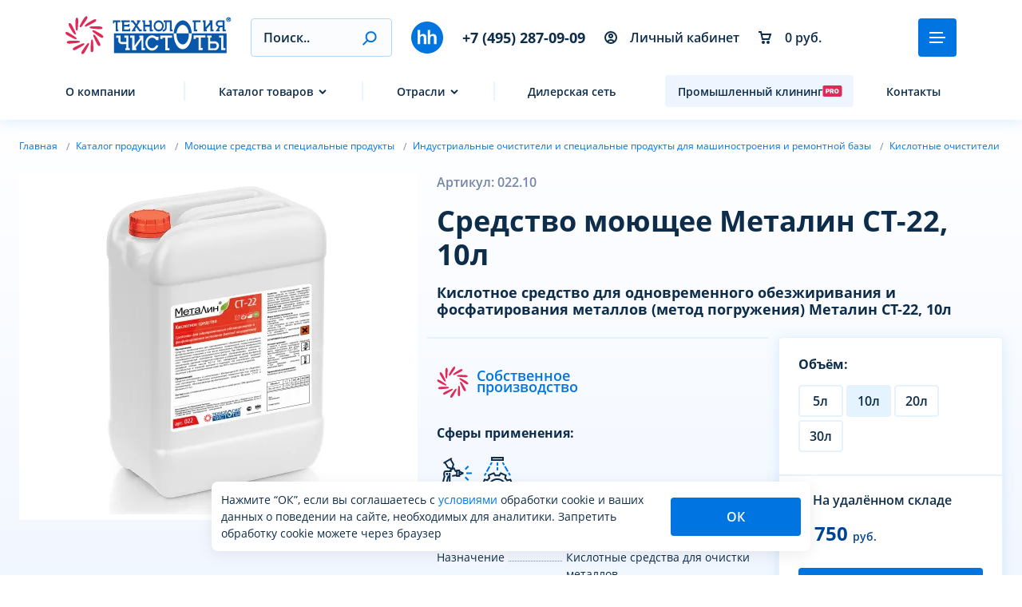

--- FILE ---
content_type: text/html; charset=UTF-8
request_url: https://www.gryazi.net/catalog/detail/8114/
body_size: 20462
content:
<!DOCTYPE html>
<html lang="ru">
<head>

    <title>Средство моющее Металин СТ-22, 10л | Группа компаний «Технология Чистоты»</title>

    <meta name="viewport" content="width=device-width, initial-scale=1.0, maximum-scale=2.0">
    <meta name="format-detection" content="telephone=no">
    <meta name="yandex-verification" content="5e7c0d666b064084"/>

    <link rel="apple-touch-icon" sizes="180x180" href="/apple-touch-icon.png">
    <link rel="icon" type="image/png" sizes="32x32" href="/favicon-32x32.png">
    <link rel="icon" type="image/png" sizes="16x16" href="/favicon-16x16.png">
    <link rel="manifest" href="/site.webmanifest">
    <link rel="mask-icon" href="/safari-pinned-tab.svg" color="#5bbad5">
    <link rel="icon" href="/favicon.svg" type="image/svg+xml">
    <meta name="msapplication-TileColor" content="#da532c">
    <meta name="theme-color" content="#ffffff">

                    <meta http-equiv="Content-Type" content="text/html; charset=UTF-8" />
<meta name="description" content="Купить Средство моющее Металин СТ-22, 10л ✅ Оформите заказ на сайте онлайн! ☎ +7 (495) 287-09-09" />
<script data-skip-moving="true">(function(w, d, n) {var cl = "bx-core";var ht = d.documentElement;var htc = ht ? ht.className : undefined;if (htc === undefined || htc.indexOf(cl) !== -1){return;}var ua = n.userAgent;if (/(iPad;)|(iPhone;)/i.test(ua)){cl += " bx-ios";}else if (/Windows/i.test(ua)){cl += ' bx-win';}else if (/Macintosh/i.test(ua)){cl += " bx-mac";}else if (/Linux/i.test(ua) && !/Android/i.test(ua)){cl += " bx-linux";}else if (/Android/i.test(ua)){cl += " bx-android";}cl += (/(ipad|iphone|android|mobile|touch)/i.test(ua) ? " bx-touch" : " bx-no-touch");cl += w.devicePixelRatio && w.devicePixelRatio >= 2? " bx-retina": " bx-no-retina";if (/AppleWebKit/.test(ua)){cl += " bx-chrome";}else if (/Opera/.test(ua)){cl += " bx-opera";}else if (/Firefox/.test(ua)){cl += " bx-firefox";}ht.className = htc ? htc + " " + cl : cl;})(window, document, navigator);</script>


<link href="https://fonts.googleapis.com/css2?family=Rubik:wght@400;500;&display=swap&subset=cyrillic" type="text/css"  rel="stylesheet" />
<link href="/bitrix/js/ui/design-tokens/dist/ui.design-tokens.min.css?172052393223463" type="text/css"  rel="stylesheet" />
<link href="/bitrix/js/ui/fonts/opensans/ui.font.opensans.min.css?16671986892320" type="text/css"  rel="stylesheet" />
<link href="/bitrix/js/main/popup/dist/main.popup.bundle.min.css?175066656628056" type="text/css"  rel="stylesheet" />
<link href="/local/templates/.default/components/bitrix/catalog/catalog/bitrix/catalog.element/.default/style.min.css?162817010021762" type="text/css"  rel="stylesheet" />
<link href="/local/templates/.default/components/bitrix/catalog.section/slider_catalog_block/style.min.css?16306090093212" type="text/css"  rel="stylesheet" />
<link href="/tools/css/bootstrap.css?1642073121193945" type="text/css"  data-template-style="true"  rel="stylesheet" />
<link href="/tools/mmenu/mmenu.css?162495705447952" type="text/css"  data-template-style="true"  rel="stylesheet" />
<link href="/tools/fancybox/jquery.fancybox.css?162495705417412" type="text/css"  data-template-style="true"  rel="stylesheet" />
<link href="/tools/iexForm/iexform.css?170177040916258" type="text/css"  data-template-style="true"  rel="stylesheet" />
<link href="/tools/iexModal/iexModal.css?175871076110558" type="text/css"  data-template-style="true"  rel="stylesheet" />
<link href="/tools/swiper/swiper.min.css?162670062413664" type="text/css"  data-template-style="true"  rel="stylesheet" />
<link href="/tools/css/animate.css?162938203377908" type="text/css"  data-template-style="true"  rel="stylesheet" />
<link href="/tools/css/iexMenu.css?1646897294134" type="text/css"  data-template-style="true"  rel="stylesheet" />
<link href="/tools/css/svg-animation.css?1629729426612" type="text/css"  data-template-style="true"  rel="stylesheet" />
<link href="/tools/css/policy.css?17587191092938" type="text/css"  data-template-style="true"  rel="stylesheet" />
<link href="/tools/css/style.css?1758719094122666" type="text/css"  data-template-style="true"  rel="stylesheet" />
<link href="/local/components/iex/vue.cart/templates/.default/style.css?16285012881192" type="text/css"  data-template-style="true"  rel="stylesheet" />
<link href="/local/templates/.default/components/bitrix/breadcrumb/breadcrumbs/style.min.css?1626260487467" type="text/css"  data-template-style="true"  rel="stylesheet" />







    <!-- Yandex.Metrika counter -->
        <noscript>
        <div><img src="https://mc.yandex.ru/watch/61598533" style="position:absolute; left:-9999px;" alt=""/></div>
    </noscript>
    <!-- /Yandex.Metrika counter -->
</head>
<body>
<div class="js-place-for-mobile-menu"></div>


<div class="b-btn-up js-btn-up"></div>


<div>
    <div class="iexmodal-content" data-iexmodal-id="popup-menu">
        <div class="b-popup-menu__inner">
            <ul class="b-popup-menu-list mb-4 js-tab-wrap">
                <li class="b-popup-menu-list__item --has-sub js-tab" data-id="1">
                    <a href="#">Компания</a>
                    <div class="b-popup-submenu js-tab-content" data-id="1">
                        <ul class="b-list">
                            <li><a href="/about/">О нас</a></li>
                            <li><a href="/about/future/">Забота о будущем</a></li>
                            <li><a href="/services/nic/">Учебно-технологический центр</a></li>
                            <li><a href="/about/innovation/">Инновационное производство</a></li>
                            <li><a href="/about/partners/">Партнеры</a></li>
                            <li><a href="/about/licenses/">Гарантии качества</a></li>
                            <li><a href="/about/vacancies/">Вакансии</a></li>
                        </ul>
                    </div>
                </li>

                <li class="b-popup-menu-list__item --has-sub js-tab" data-id="2">
                    <a href="#">Каталог</a>
                    <div class="b-popup-submenu js-tab-content" data-id="2">
                        <ul class="b-list">
                            




<a href="/catalog/moyushchie_i_chistyashchie_sredstva/" class="d-block mb-1 --14">Моющие средства и специальные продукты</a>
<a href="/catalog/dezinfitsiruyushchie_sredstva/" class="d-block mb-1 --14">Дезинфицирующие средства</a>
<a href="/catalog/sredstva_dlya_dezinfektsii_i_mytya_ruk/" class="d-block mb-1 --14">Средства для дезинфекции и мытья рук</a>
<a href="/catalog/professionalnye_sredstva_dlya_doma_home_series/" class="d-block mb-1 --14">Профессиональные средства HoReCa</a>
<a href="/catalog/uborochnyy_inventar/" class="d-block mb-1 --14">Профессиональный уборочный инвентарь</a>
<a href="/catalog/oborudovanie_dlya_sanitarii_i_gigieny/" class="d-block mb-1 --14">Оборудование для санитарии и гигиены</a>
<a href="/catalog/spetsodezhda_i_siz/" class="d-block mb-1 --14">Спецодежда и СИЗ</a>
<a href="/catalog/gigiena_personala_bumazhno_gigienicheskaya_produktsiya/" class="d-block mb-1 --14">Бумажно-гигиеническая продукция</a>



                        </ul>
                    </div>
                </li>
                <li class="b-popup-menu-list__item --has-sub js-tab" data-id="5">
                    <a href="#">Отрасли</a>
                    <div class="b-popup-submenu js-tab-content" data-id="5">
                        <ul class="b-list">
                            




<a href="/catalog/otrasl/mashinostroenie/" class="d-block mb-1 --14">Машиностроение</a>
<a href="/catalog/otrasl/myasopererabotka/" class="d-block mb-1 --14">Мясопереработка</a>
<a href="/catalog/otrasl/molochnaya_promyshlennost/" class="d-block mb-1 --14">Молочная промышленность</a>
<a href="/catalog/otrasl/raketo_aviastroenie/" class="d-block mb-1 --14">Ракето- Авиастроение</a>
<a href="/catalog/otrasl/ptitsepererabotka_i_ptitsefabriki/" class="d-block mb-1 --14">Птицепереработка и птицефабрики</a>
<a href="/catalog/otrasl/remontnaya_baza/" class="d-block mb-1 --14">Ремонтная база</a>
<a href="/catalog/otrasl/avtotransport/" class="d-block mb-1 --14">Автотранспорт</a>
<a href="/catalog/otrasl/ryboperarabotka/" class="d-block mb-1 --14">Рыбопереработка</a>
<a href="/catalog/otrasl/aviatransport/" class="d-block mb-1 --14">Авиатранспорт</a>
<a href="/catalog/otrasl/syry/" class="d-block mb-1 --14">Сыры</a>
<a href="/catalog/otrasl/zhd_i_metro/" class="d-block mb-1 --14">ЖД и метро</a>
<a href="/catalog/otrasl/pivo_i_napitki/" class="d-block mb-1 --14">Пиво и напитки</a>
<a href="/catalog/otrasl/svinovodstvo_krs/" class="d-block mb-1 --14">Свиноводство, КРС</a>
<a href="/catalog/otrasl/teploenergetika_i_kholod/" class="d-block mb-1 --14">Теплоэнергетика и холод</a>
<a href="/catalog/otrasl/konditerskaya_i_khlebopekarnaya_promyshlennost/" class="d-block mb-1 --14">Кондитерская и хлебопекарная промышленность</a>
<a href="/catalog/otrasl/sudostroenie/" class="d-block mb-1 --14">Судостроение</a>
<a href="/catalog/otrasl/izgotovlenie_morozhenogo/" class="d-block mb-1 --14">Изготовление мороженого</a>
<a href="/catalog/otrasl/stroitelstvo/" class="d-block mb-1 --14">Строительство</a>
<a href="/catalog/otrasl/maslozhirovoe_proizvodstvo/" class="d-block mb-1 --14">Масложировое производство</a>
<a href="/catalog/otrasl/sneki_chipsy_sukhariki/" class="d-block mb-1 --14">Снеки, чипсы, сухарики</a>
<a href="/catalog/otrasl/konservnaya_promyshlennost/" class="d-block mb-1 --14">Консервная промышленность</a>
<a href="/catalog/otrasl/soki_i_nektary/" class="d-block mb-1 --14">Соки и нектары</a>
<a href="/catalog/otrasl/sousy_ketchupy_mayonezy/" class="d-block mb-1 --14">Соусы,кетчупы, майонезы</a>
<a href="/catalog/otrasl/horeca/" class="d-block mb-1 --14">HORECA</a>
<a href="/catalog/otrasl/horeca_gostevye_zony/" class="d-block mb-1 --14">HORECA гостевые зоны</a>
<a href="/catalog/otrasl/horeca_kukhni/" class="d-block mb-1 --14">HORECA кухни</a>
<a href="/catalog/otrasl/bytovaya_khimiya/" class="d-block mb-1 --14">Бытовая химия</a>



                        </ul>
                    </div>
                </li>
                <li class="b-popup-menu-list__item --has-sub js-tab" data-id="3">
                    <a href="#">Сферы применения</a>
                    <div class="b-popup-submenu js-tab-content" data-id="3">
                        <ul class="b-list">
                            




<a href="/catalog/sfery_primeneniya/bezrazbornaya_moyka_cip/" class="d-block mb-1 --14">Безразборная мойка(CIP)</a>
<a href="/catalog/sfery_primeneniya/gigiena_kukhni/" class="d-block mb-1 --14">Гигиена кухни</a>
<a href="/catalog/sfery_primeneniya/gigiena_personala/" class="d-block mb-1 --14">Гигиена персонала</a>
<a href="/catalog/sfery_primeneniya/goryachie_tsinkovanie/" class="d-block mb-1 --14">Горячие цинкование</a>
<a href="/catalog/sfery_primeneniya/dezinfektsiya/" class="d-block mb-1 --14">Дезинфекция</a>
<a href="/catalog/sfery_primeneniya/moyka_detaley/" class="d-block mb-1 --14">Мойка деталей</a>
<a href="/catalog/sfery_primeneniya/moyka_tary/" class="d-block mb-1 --14">Мойка тары</a>
<a href="/catalog/sfery_primeneniya/moyka_transporta_i_tekhniki/" class="d-block mb-1 --14">Мойка транспорта и техники</a>
<a href="/catalog/sfery_primeneniya/moyka_form_protivney_i_tary/" class="d-block mb-1 --14">Мойка форм, противней и тары</a>
<a href="/catalog/sfery_primeneniya/myte_posudy/" class="d-block mb-1 --14">Мытье посуды</a>
<a href="/catalog/sfery_primeneniya/oborotnoe_vodosnabzhenie/" class="d-block mb-1 --14">Оборотное водоснабжение</a>
<a href="/catalog/sfery_primeneniya/ochistka_i_obezzhirivanie_metallov1/" class="d-block mb-1 --14">Очистка и обезжиривание металлов</a>
<a href="/catalog/sfery_primeneniya/ochistka_koptilnykh_kamer/" class="d-block mb-1 --14">Очистка коптильных камер</a>
<a href="/catalog/sfery_primeneniya/ochistka_fasadov/" class="d-block mb-1 --14">Очистка фасадов</a>
<a href="/catalog/sfery_primeneniya/passivatsiya/" class="d-block mb-1 --14">Пассивация</a>
<a href="/catalog/sfery_primeneniya/pennaya_moyka/" class="d-block mb-1 --14">Пенная мойка</a>
<a href="/catalog/sfery_primeneniya/podgotovka_pod_pokrasku/" class="d-block mb-1 --14">Подготовка под покраску</a>
<a href="/catalog/sfery_primeneniya/san_obrabotka_oborudovaniya/" class="d-block mb-1 --14">Сан.обработка оборудования</a>
<a href="/catalog/sfery_primeneniya/santekhnika/" class="d-block mb-1 --14">Сантехника</a>
<a href="/catalog/sfery_primeneniya/smazka_konveyernykh_lent/" class="d-block mb-1 --14">Смазка конвейерных лент</a>
<a href="/catalog/sfery_primeneniya/spetsialnye_sredstva_i_dobavki/" class="d-block mb-1 --14">Специальные средства  и добавки</a>
<a href="/catalog/sfery_primeneniya/stirka_i_ukhod_za_tkanyami/" class="d-block mb-1 --14">Стирка и уход за тканями</a>
<a href="/catalog/sfery_primeneniya/uborka_pomeshcheniy/" class="d-block mb-1 --14">Уборка помещений</a>
<a href="/catalog/sfery_primeneniya/uborka_posle_remonta/" class="d-block mb-1 --14">Уборка после ремонта</a>
<a href="/catalog/sfery_primeneniya/udalenie_nakipi/" class="d-block mb-1 --14">Удаление накипи</a>
<a href="/catalog/sfery_primeneniya/udalenie_naledi/" class="d-block mb-1 --14">Удаление наледи</a>
<a href="/catalog/sfery_primeneniya/udalenie_pleseni/" class="d-block mb-1 --14">Удаление плесени</a>
<a href="/catalog/sfery_primeneniya/ukhod_za_santekhnikoy/" class="d-block mb-1 --14">Уход за сантехникой</a>



                        </ul>
                    </div>
                </li>
                <li class="b-popup-menu-list__item --has-sub js-tab" data-id="4">
                    <a href="/brands/">Наша продукция</a>
                    <div class="b-popup-submenu js-tab-content" data-id="4">
                        
<ul class="b-list">
            <li id="Щелочное средство">
            <a href="/brands/#shchelochnoe_sredstvo"
               class="go-to iexmodal-close">Щелочное средство</a>
        </li>
            <li id="Кислотное средство">
            <a href="/brands/#kislotnoe_sredstvo"
               class="go-to iexmodal-close">Кислотное средство</a>
        </li>
            <li id="Нейтральные средства">
            <a href="/brands/#neytralnye_sredstva"
               class="go-to iexmodal-close">Нейтральные средства</a>
        </li>
            <li id="Пероксан">
            <a href="/brands/#peroksan_"
               class="go-to iexmodal-close">Пероксан</a>
        </li>
            <li id="Экспресс">
            <a href="/brands/#ekspress"
               class="go-to iexmodal-close">Экспресс</a>
        </li>
            <li id="Ультрадез">
            <a href="/brands/#ultradez_"
               class="go-to iexmodal-close">Ультрадез</a>
        </li>
            <li id="Cредства на гипохлориде">
            <a href="/brands/#bioklin3908"
               class="go-to iexmodal-close">Cредства на гипохлориде</a>
        </li>
            <li id="Биоклин">
            <a href="/brands/#bioklin"
               class="go-to iexmodal-close">Биоклин</a>
        </li>
            <li id="Биолюкс">
            <a href="/brands/#biolyuks"
               class="go-to iexmodal-close">Биолюкс</a>
        </li>
            <li id="Биоль">
            <a href="/brands/#biol"
               class="go-to iexmodal-close">Биоль</a>
        </li>
            <li id="Криодез">
            <a href="/brands/#kriodez"
               class="go-to iexmodal-close">Криодез</a>
        </li>
            <li id="Металин">
            <a href="/brands/#metalin"
               class="go-to iexmodal-close">Металин</a>
        </li>
            <li id="Флора">
            <a href="/brands/#flora"
               class="go-to iexmodal-close">Флора</a>
        </li>
            <li id="Фаворит">
            <a href="/brands/#favorit"
               class="go-to iexmodal-close">Фаворит</a>
        </li>
            <li id="Деталан">
            <a href="/brands/#detalan"
               class="go-to iexmodal-close">Деталан</a>
        </li>
            <li id="Биосан">
            <a href="/brands/#biosan"
               class="go-to iexmodal-close">Биосан</a>
        </li>
            <li id="Биомол">
            <a href="/brands/#biomol_"
               class="go-to iexmodal-close">Биомол</a>
        </li>
            <li id="Биолайт">
            <a href="/brands/#biolayt"
               class="go-to iexmodal-close">Биолайт</a>
        </li>
            <li id="Малахит">
            <a href="/brands/#malakhit"
               class="go-to iexmodal-close">Малахит</a>
        </li>
    </ul>
                    </div>
                </li>
                <li class="b-popup-menu-list__item --has-sub js-tab" data-id="6">
                    <a href="#">Услуги</a>
                    <div class="b-popup-submenu js-tab-content" data-id="6">
                        <ul class="b-list">
                            <li><a href="/services/cleaning/">Промышленный клининг</a></li>
                            <li><a href="/services/nic/">Повышение квалификации</a></li>
                            <li><a href="/services/service-support/">Сервисное обслуживание</a></li>
                            <li><a href="/services/monitoring/">Санитарный мониторинг</a></li>
                        </ul>
                    </div>
                </li>
                <li class="b-popup-menu-list__item"><a href="/about/dillers/">Дилерам</a></li>
                <li class="b-popup-menu-list__item"><a href="/news/">Новости</a></li>
                <li class="b-popup-menu-list__item"><a href="/articles/">Статьи</a></li>
                <li class="b-popup-menu-list__item"><a href="/about/faq/">Вопрос-ответ</a></li>
                <li class="b-popup-menu-list__item"><a href="/contacts/">Контакты</a></li>
            </ul>
            <div>
                <div class="">
                                            <a href="#" class="d-block --14 js-pform-show" data-iexmodal-width="586px"
                           data-pform-id="popup-bitrix-auth" data-pform-position="Авторизация"
                           data-iexmodal-classes="b-popup-form">
                            <img src="/images/gryazi/icons/menu/lc.svg" class="me-1" alt="">
                            <b>Личный кабинет</b></a>
                    




                                    </div>
                <hr/>
                <div class="b-phone p-1"><a href="tel:+7 (495) 287-09-09">+7 (495) 287-09-09</a></div>
                <div class="b-btn --48 w-100 js-pform-show" data-iexmodal-width="586px" data-pform-id="popup-feedback"
                     data-pform-position="Обратная связь" data-iexmodal-classes="b-popup-form"><img
                            src="/images/gryazi/icons/menu/call.svg" class="me-1" alt=""/>
                    Обратный звонок
                </div>


            </div>
        </div>
    </div>

    <div class="b-header py-1 iexmenu-hidden" data-iexmenu-show-offset="16">
        <div class="container">
            <div class="row align-items-center ">
                <div class="col col-md-auto">
                    <a href="/" class="d-inline-flex b-logo">
                        <img src="/images/gryazi/logo.svg" alt="Технология Чистоты">
                    </a>
                </div>
                <div class="col-auto d-none d-xxl-block">
                    <div data-iexmodal-classes="b-popup-menu"
                         data-iexmodal-document-scroll="true"
                         data-iexmodal-content-scroll="true"
                         data-iexmodal-width="640px"
                         data-iexmodal-id="popup-menu"
                         data-iexmodal-mode="left"
                         class="b-btn --48 align-self-center iexmodal-show">
                        <span class="b-burger"><i></i></span>
                    </div>
                </div>

                <div class="col d-none d-xl-block">
                    <form class="b-search" id="iexVueSearchHeadFloat" action="/search/">
                    </form>
                </div>


                <div class="col-auto d-none d-md-block">
                    <a href="https://hh.ru/employer/173110?hhtmFrom=employers_list" target="_blank">
                        <img src="/images/gryazi/hh.svg?v=2" alt="">
                    </a>
                </div>
                <div class="col col-lg-auto d-none d-md-block">
                    <div class="b-phone">
                        <a href="tel:+7 (495) 287-09-09" class="d-block">+7 (495) 287-09-09</a>
                    </div>
                </div>
                <div class="col-auto px-xxl-3 d-none d-lg-block">
                    <a href="#" class="js-pform-show d-flex align-items-center fw-bold" data-iexmodal-width="586px"
                       data-pform-id="popup-bitrix-auth" data-pform-position="Авторизация"
                       data-iexmodal-classes="b-popup-form">
                        <img src="/images/gryazi/icons/user.svg" class="me-1" alt="">
                        Личный кабинет
                    </a>
                </div>
                <div class="col col-xxl-auto text-end d-none d-lg-block">
                            <div
            id="iexVueCartHeaderCart_f18a6d"
            class=""
            data-template="desktop"
            data-url="/cart/"
            data-iex-modal-height="400px"
        >
        </div>
                        </div>
                <div class="col-auto d-block d-xl-none">
                    <div class="b-btn --48 --gray js-modal-show js-search" data-modal-id="search">
                        <img src="/images/gryazi/icons/search.svg" alt="">
                    </div>
                </div>
                <div class="col-auto d-none d-lg-block d-xxl-none">
                    <div data-iexmodal-classes="b-popup-menu"
                         data-iexmodal-document-scroll="true"
                         data-iexmodal-content-scroll="true"
                         data-iexmodal-width="640px"
                         data-iexmodal-id="popup-menu"
                         data-iexmodal-mode="left"
                         class="b-btn --48 align-self-center iexmodal-show">
                        <span class="b-burger"><i></i></span>
                    </div>
                </div>
                <div class="col-auto d-block d-lg-none">
                    <a href="#mmenu" class="b-btn --48"><span class="b-burger"><i></i></span></a>
                </div>
            </div>
        </div>
    </div>


    <div class="b-header py-1 position-relative z-2">
        <div class="container">
            <div class="row align-items-center mb-0 mb-xl-1">
                <div class="col col-md-auto">
                    <a href="/" class="d-inline-flex b-logo">
                        <img src="/images/gryazi/logo.svg" alt="Технология Чистоты">
                    </a>
                </div>
                <div class="col-auto d-none d-xxl-block">
                    <div data-iexmodal-classes="b-popup-menu"
                         data-iexmodal-document-scroll="true"
                         data-iexmodal-content-scroll="true"
                         data-iexmodal-width="640px"
                         data-iexmodal-id="popup-menu"
                         data-iexmodal-mode="left"
                         class="b-btn --48 align-self-center iexmodal-show">
                        <span class="b-burger"><i></i></span>
                    </div>
                </div>

                <div class="col d-none d-xl-block">
                    <form class="b-search" id="iexVueSearchHead" action="/search/">
                    </form>
                </div>

                <div class="col-auto d-none d-md-block">
                    <a href="https://hh.ru/employer/173110?hhtmFrom=employers_list" target="_blank">
                        <img src="/images/gryazi/hh.svg?v=2" alt="">
                    </a>
                </div>

                <div class="col col-lg-auto d-none d-md-block">
                    <div class="b-phone">
                        <a href="tel:+7 (495) 287-09-09" class="d-block">+7 (495) 287-09-09</a>
                    </div>
                </div>
                <div class="col-auto px-xxl-3 d-none d-lg-block">
                    <a href="#" class="js-pform-show d-flex align-items-center fw-bold" data-iexmodal-width="586px"
                       data-pform-id="popup-bitrix-auth" data-pform-position="Авторизация"
                       data-iexmodal-classes="b-popup-form">
                        <img src="/images/gryazi/icons/user.svg" class="me-1" alt="">
                        Личный кабинет
                    </a>
                </div>
                <div class="col col-xxl-auto text-end d-none d-lg-block">
                            <div
            id="iexVueCartHeaderCart_196f56"
            class=""
            data-template="desktop"
            data-url="/cart/"
            data-iex-modal-height="400px"
        >
        </div>
                        </div>
                <div class="col-auto d-block d-xl-none">
                    <div class="b-btn --48 --gray js-modal-show js-search" data-modal-id="search">
                        <img src="/images/gryazi/icons/search.svg" alt=""></div>
                </div>
                <div class="col-auto d-none d-lg-block d-xxl-none">
                    <div data-iexmodal-classes="b-popup-menu"
                         data-iexmodal-document-scroll="true"
                         data-iexmodal-content-scroll="true"
                         data-iexmodal-width="640px"
                         data-iexmodal-id="popup-menu"
                         data-iexmodal-mode="left"
                         class="b-btn --48 align-self-center iexmodal-show">
                        <span class="b-burger"><i></i></span>
                    </div>
                </div>
                <div class="col-auto d-block d-lg-none">
                    <a href="#mmenu" class="b-btn --48"><span class="b-burger"><i></i></span></a>
                </div>
            </div>
            <div class="row align-items-center d-none d-xl-flex">
                <div class="col-12">
                    <div class="b-nav justify-content-between w-100">
                        <li class="b-nav__item">
                            <a href="/about/">О компании</a>
                        </li>
                        <img src="/images/gryazi/line.svg" class="img-fluid" alt="">
                        <li class="b-nav__item --has-sub">
                            <a href="/catalog/">Каталог товаров</a>
                            <div class="--sub">
                                <div class="b-block --br-8 border-0 p-2 --shadow">
                                    




<a href="/catalog/moyushchie_i_chistyashchie_sredstva/" class="d-block mb-1 --14">Моющие средства и специальные продукты</a>
<a href="/catalog/dezinfitsiruyushchie_sredstva/" class="d-block mb-1 --14">Дезинфицирующие средства</a>
<a href="/catalog/sredstva_dlya_dezinfektsii_i_mytya_ruk/" class="d-block mb-1 --14">Средства для дезинфекции и мытья рук</a>
<a href="/catalog/professionalnye_sredstva_dlya_doma_home_series/" class="d-block mb-1 --14">Профессиональные средства HoReCa</a>
<a href="/catalog/uborochnyy_inventar/" class="d-block mb-1 --14">Профессиональный уборочный инвентарь</a>
<a href="/catalog/oborudovanie_dlya_sanitarii_i_gigieny/" class="d-block mb-1 --14">Оборудование для санитарии и гигиены</a>
<a href="/catalog/spetsodezhda_i_siz/" class="d-block mb-1 --14">Спецодежда и СИЗ</a>
<a href="/catalog/gigiena_personala_bumazhno_gigienicheskaya_produktsiya/" class="d-block mb-1 --14">Бумажно-гигиеническая продукция</a>



                                </div>
                            </div>
                        </li>
                        <img src="/images/gryazi/line.svg" class="img-fluid" alt="">

                        
                        <li class="b-nav__item --has-sub">
                            <a href="/catalog/otrasl/">Отрасли</a>
                            <div class="--sub --900px">
                                <div class="b-block --br-8 border-0 py-2 d-flex flex-wrap --sub-link-flex --no-p --shadow">
                                    <div class="row">
                                        <div class="col-lg-5 --border-right-gr">
                                            <h4>Пищевая промышленость</h4>
                                            




<a href="/catalog/otrasl/myasopererabotka/" class="d-block mb-1 --14">Мясопереработка</a>
<a href="/catalog/otrasl/molochnaya_promyshlennost/" class="d-block mb-1 --14">Молочная промышленность</a>
<a href="/catalog/otrasl/ptitsepererabotka_i_ptitsefabriki/" class="d-block mb-1 --14">Птицепереработка и птицефабрики</a>
<a href="/catalog/otrasl/ryboperarabotka/" class="d-block mb-1 --14">Рыбопереработка</a>
<a href="/catalog/otrasl/syry/" class="d-block mb-1 --14">Сыры</a>
<a href="/catalog/otrasl/pivo_i_napitki/" class="d-block mb-1 --14">Пиво и напитки</a>
<a href="/catalog/otrasl/svinovodstvo_krs/" class="d-block mb-1 --14">Свиноводство, КРС</a>
<a href="/catalog/otrasl/konditerskaya_i_khlebopekarnaya_promyshlennost/" class="d-block mb-1 --14">Кондитерская и хлебопекарная промышленность</a>
<a href="/catalog/otrasl/izgotovlenie_morozhenogo/" class="d-block mb-1 --14">Изготовление мороженого</a>
<a href="/catalog/otrasl/maslozhirovoe_proizvodstvo/" class="d-block mb-1 --14">Масложировое производство</a>
<a href="/catalog/otrasl/sneki_chipsy_sukhariki/" class="d-block mb-1 --14">Снеки, чипсы, сухарики</a>
<a href="/catalog/otrasl/konservnaya_promyshlennost/" class="d-block mb-1 --14">Консервная промышленность</a>
<a href="/catalog/otrasl/soki_i_nektary/" class="d-block mb-1 --14">Соки и нектары</a>
<a href="/catalog/otrasl/sousy_ketchupy_mayonezy/" class="d-block mb-1 --14">Соусы,кетчупы, майонезы</a>



                                        </div>
                                        <div class="col-lg-4 --border-right-gr">
                                            <h4>Индустрия</h4>
                                            




<a href="/catalog/otrasl/mashinostroenie/" class="d-block mb-1 --14">Машиностроение</a>
<a href="/catalog/otrasl/raketo_aviastroenie/" class="d-block mb-1 --14">Ракето- Авиастроение</a>
<a href="/catalog/otrasl/remontnaya_baza/" class="d-block mb-1 --14">Ремонтная база</a>
<a href="/catalog/otrasl/avtotransport/" class="d-block mb-1 --14">Автотранспорт</a>
<a href="/catalog/otrasl/aviatransport/" class="d-block mb-1 --14">Авиатранспорт</a>
<a href="/catalog/otrasl/zhd_i_metro/" class="d-block mb-1 --14">ЖД и метро</a>
<a href="/catalog/otrasl/teploenergetika_i_kholod/" class="d-block mb-1 --14">Теплоэнергетика и холод</a>
<a href="/catalog/otrasl/sudostroenie/" class="d-block mb-1 --14">Судостроение</a>
<a href="/catalog/otrasl/stroitelstvo/" class="d-block mb-1 --14">Строительство</a>



                                        </div>
                                        <div class="col-lg-3 --border-right-gr --last">
                                            <h4>HoReCa</h4>
                                            




<a href="/catalog/otrasl/horeca_gostevye_zony/" class="d-block mb-1 --14">HORECA гостевые зоны</a>
<a href="/catalog/otrasl/horeca_kukhni/" class="d-block mb-1 --14">HORECA кухни</a>



                                        </div>
                                    </div>

                                </div>
                            </div>
                        </li>
                        <img src="/images/gryazi/line.svg" class="img-fluid" alt="">



                                                                        <li class="b-nav__item">
                            <a href="/about/dillers/">Дилерская сеть</a>
                        </li>
                        
                        <li class="b-nav__item --pro">
                            <a href="/cleaning/">Промышленный клининг <svg xmlns="http://www.w3.org/2000/svg" width="25" height="24" viewBox="0 0 25 24" fill="none">
                                    <path d="M22.375 5C23.4796 5 24.375 5.89543 24.375 7V17C24.375 18.1046 23.4796 19 22.375 19H2.375C1.27043 19 0.375 18.1046 0.375 17V7C0.375 5.89543 1.27043 5 2.375 5H22.375ZM17.6699 9.10254C17.1397 9.10256 16.6604 9.21715 16.2324 9.44629C15.8065 9.67348 15.4676 10.0093 15.2158 10.4541C14.9658 10.8973 14.8408 11.4431 14.8408 12.0908C14.8408 12.7348 14.9658 13.2795 15.2158 13.7246C15.4676 14.1676 15.8065 14.5043 16.2324 14.7354C16.6604 14.9645 17.1397 15.0791 17.6699 15.0791C18.1964 15.0791 18.6736 14.9655 19.1016 14.7383C19.5295 14.5091 19.8702 14.1736 20.1221 13.7305C20.374 13.2854 20.5 12.7385 20.5 12.0908C20.5 11.4431 20.374 10.8973 20.1221 10.4541C19.8702 10.0091 19.5295 9.67352 19.1016 9.44629C18.6736 9.21718 18.1964 9.10254 17.6699 9.10254ZM4.26953 15H5.84863V13.2725H6.72363C7.16675 13.2725 7.55433 13.1901 7.88574 13.0254C8.21893 12.8607 8.47744 12.626 8.66113 12.3213C8.84674 12.0164 8.94043 11.6549 8.94043 11.2383C8.94038 10.8256 8.84979 10.4649 8.66992 10.1562C8.49 9.84758 8.2379 9.60794 7.91406 9.4375C7.59035 9.26719 7.2128 9.18169 6.78125 9.18164H4.26953V15ZM9.51953 15H11.0986V13.0791H11.6455L12.667 15H14.3828L13.2002 12.8291C13.5022 12.6843 13.7396 12.4799 13.9111 12.2129C14.0967 11.9269 14.1904 11.5758 14.1904 11.1592C14.1904 10.7463 14.0998 10.3921 13.9199 10.0967C13.74 9.80123 13.4879 9.57516 13.1641 9.41797C12.8403 9.26086 12.4629 9.18168 12.0312 9.18164H9.51953V15ZM17.6699 10.4775C17.9313 10.4775 18.1511 10.54 18.3291 10.665C18.5089 10.7881 18.6445 10.9696 18.7354 11.21C18.8281 11.4486 18.875 11.7424 18.875 12.0908C18.875 12.4393 18.8282 12.7341 18.7354 12.9746C18.6445 13.2131 18.5089 13.3946 18.3291 13.5195C18.1511 13.6426 17.9313 13.7041 17.6699 13.7041C17.4086 13.7041 17.1877 13.6426 17.0078 13.5195C16.83 13.3945 16.6943 13.213 16.6016 12.9746C16.5107 12.7341 16.4658 12.4393 16.4658 12.0908C16.4658 11.7424 16.5107 11.4486 16.6016 11.21C16.6943 10.9697 16.83 10.7881 17.0078 10.665C17.1877 10.5401 17.4086 10.4776 17.6699 10.4775ZM6.40625 10.4434C6.59158 10.4434 6.74933 10.4758 6.87988 10.54C7.01246 10.6025 7.11449 10.6932 7.18457 10.8125C7.25644 10.9298 7.29194 11.0718 7.29199 11.2383C7.29199 11.4031 7.25654 11.5468 7.18457 11.668C7.1145 11.7891 7.0124 11.883 6.87988 11.9492C6.74938 12.0134 6.59147 12.0459 6.40625 12.0459H5.84863V10.4434H6.40625ZM11.6562 10.4434C11.8415 10.4434 11.9994 10.4686 12.1299 10.5195C12.2625 10.5688 12.3645 10.6469 12.4346 10.7529C12.5065 10.8571 12.542 10.9926 12.542 11.1592C12.542 11.3238 12.5064 11.4573 12.4346 11.5596C12.3645 11.6618 12.2625 11.7368 12.1299 11.7842C11.9994 11.8295 11.8415 11.8525 11.6562 11.8525H11.0986V10.4434H11.6562Z" fill="#DF2A57"/>
                                </svg></a>
                        </li>
                        <li class="b-nav__item">
                            <a href="/contacts/">Контакты</a>
                        </li>
                    </div>
                </div>
            </div>
        </div>
    </div>


    <div class="b-header js-header py-1 py-lg-0 d-none">
        <div class="container-fluid px-xxl-4">
            <div class="row align-items-center">
                <div class="col-auto">
                    <a href="/" class="d-inline-flex b-logo">
                        <img src="/images/gryazi/logo.svg" alt="Технология Чистоты"/>
                    </a>
                </div>
                <div class="col">
                    <div class="row align-items-center justify-content-lg-start justify-content-end">
                        <div class="col d-none d-lg-inline-flex justify-content-end">
                            <div data-iexmodal-classes="b-popup-menu" data-iexmodal-document-scroll="true"
                                 data-iexmodal-content-scroll="true" data-iexmodal-width="640px"
                                 data-iexmodal-id="popup-menu" data-iexmodal-mode="left"
                                 class="b-btn --48 me-xxl-3 align-self-center iexmodal-show"><span
                                        class="b-burger"><i></i></span>
                            </div>
                            <div class="b-nav d-lg-inline-flex d-none">
                                <li class="b-nav__item">
                                    <a href="/about/">О компании</a>
                                </li>
                                <li class="b-nav__item --has-sub">
                                    <a href="#">Каталог продукции</a>
                                    <div class="b-subnav">
                                        <div class="container">
                                            <div class="row justify-content-between">
                                                <div class="col-xl-3 col-lg-4">
                                                    <a href="/catalog/">
                                                        <div class="b-subnav__title --red">
                                                            <img src="/images/gryazi/icons/menu/catalog.svg"
                                                                 class="mr-1" alt=""> Виды продукции
                                                        </div>
                                                    </a>
                                                    <ul class="b-subnav__list">
                                                        




<a href="/catalog/moyushchie_i_chistyashchie_sredstva/" class="d-block mb-1 --14">Моющие средства и специальные продукты</a>
<a href="/catalog/dezinfitsiruyushchie_sredstva/" class="d-block mb-1 --14">Дезинфицирующие средства</a>
<a href="/catalog/sredstva_dlya_dezinfektsii_i_mytya_ruk/" class="d-block mb-1 --14">Средства для дезинфекции и мытья рук</a>
<a href="/catalog/professionalnye_sredstva_dlya_doma_home_series/" class="d-block mb-1 --14">Профессиональные средства HoReCa</a>
<a href="/catalog/uborochnyy_inventar/" class="d-block mb-1 --14">Профессиональный уборочный инвентарь</a>
<a href="/catalog/oborudovanie_dlya_sanitarii_i_gigieny/" class="d-block mb-1 --14">Оборудование для санитарии и гигиены</a>
<a href="/catalog/spetsodezhda_i_siz/" class="d-block mb-1 --14">Спецодежда и СИЗ</a>
<a href="/catalog/gigiena_personala_bumazhno_gigienicheskaya_produktsiya/" class="d-block mb-1 --14">Бумажно-гигиеническая продукция</a>



                                                    </ul>
                                                </div>
                                                <div class="col-xl-3 col-lg-4">
                                                    <a href="/catalog/sfery_primeneniya/">
                                                        <div class="b-subnav__title --red">
                                                            <img src="/images/gryazi/icons/menu/sfera.svg" class="mr-1"
                                                                 alt=""> Сферы применения
                                                        </div>
                                                    </a>
                                                    <div class="row">
                                                        <div class="col-6">
                                                            <ul class="b-subnav__list">
                                                                




<a href="/catalog/sfery_primeneniya/bezrazbornaya_moyka_cip/" class="d-block mb-1 --14">Безразборная мойка(CIP)</a>
<a href="/catalog/sfery_primeneniya/gigiena_kukhni/" class="d-block mb-1 --14">Гигиена кухни</a>
<a href="/catalog/sfery_primeneniya/gigiena_personala/" class="d-block mb-1 --14">Гигиена персонала</a>
<a href="/catalog/sfery_primeneniya/goryachie_tsinkovanie/" class="d-block mb-1 --14">Горячие цинкование</a>
<a href="/catalog/sfery_primeneniya/dezinfektsiya/" class="d-block mb-1 --14">Дезинфекция</a>
<a href="/catalog/sfery_primeneniya/moyka_detaley/" class="d-block mb-1 --14">Мойка деталей</a>
<a href="/catalog/sfery_primeneniya/moyka_tary/" class="d-block mb-1 --14">Мойка тары</a>
<a href="/catalog/sfery_primeneniya/moyka_transporta_i_tekhniki/" class="d-block mb-1 --14">Мойка транспорта и техники</a>
<a href="/catalog/sfery_primeneniya/moyka_form_protivney_i_tary/" class="d-block mb-1 --14">Мойка форм, противней и тары</a>
<a href="/catalog/sfery_primeneniya/myte_posudy/" class="d-block mb-1 --14">Мытье посуды</a>
<a href="/catalog/sfery_primeneniya/oborotnoe_vodosnabzhenie/" class="d-block mb-1 --14">Оборотное водоснабжение</a>
<a href="/catalog/sfery_primeneniya/ochistka_i_obezzhirivanie_metallov1/" class="d-block mb-1 --14">Очистка и обезжиривание металлов</a>
<a href="/catalog/sfery_primeneniya/ochistka_koptilnykh_kamer/" class="d-block mb-1 --14">Очистка коптильных камер</a>
<a href="/catalog/sfery_primeneniya/ochistka_fasadov/" class="d-block mb-1 --14">Очистка фасадов</a>
<a href="/catalog/sfery_primeneniya/passivatsiya/" class="d-block mb-1 --14">Пассивация</a>
<a href="/catalog/sfery_primeneniya/pennaya_moyka/" class="d-block mb-1 --14">Пенная мойка</a>
<a href="/catalog/sfery_primeneniya/podgotovka_pod_pokrasku/" class="d-block mb-1 --14">Подготовка под покраску</a>
<a href="/catalog/sfery_primeneniya/san_obrabotka_oborudovaniya/" class="d-block mb-1 --14">Сан.обработка оборудования</a>
<a href="/catalog/sfery_primeneniya/santekhnika/" class="d-block mb-1 --14">Сантехника</a>
<a href="/catalog/sfery_primeneniya/smazka_konveyernykh_lent/" class="d-block mb-1 --14">Смазка конвейерных лент</a>
<a href="/catalog/sfery_primeneniya/spetsialnye_sredstva_i_dobavki/" class="d-block mb-1 --14">Специальные средства  и добавки</a>
<a href="/catalog/sfery_primeneniya/stirka_i_ukhod_za_tkanyami/" class="d-block mb-1 --14">Стирка и уход за тканями</a>
<a href="/catalog/sfery_primeneniya/uborka_pomeshcheniy/" class="d-block mb-1 --14">Уборка помещений</a>
<a href="/catalog/sfery_primeneniya/uborka_posle_remonta/" class="d-block mb-1 --14">Уборка после ремонта</a>
<a href="/catalog/sfery_primeneniya/udalenie_nakipi/" class="d-block mb-1 --14">Удаление накипи</a>
<a href="/catalog/sfery_primeneniya/udalenie_naledi/" class="d-block mb-1 --14">Удаление наледи</a>
<a href="/catalog/sfery_primeneniya/udalenie_pleseni/" class="d-block mb-1 --14">Удаление плесени</a>
<a href="/catalog/sfery_primeneniya/ukhod_za_santekhnikoy/" class="d-block mb-1 --14">Уход за сантехникой</a>



                                                        </div>
                                                    </div>
                                                </div>
                                                <div class="col-xl-3 col-lg-4">
                                                    <a href="/catalog/otrasl/">
                                                        <div class="b-subnav__title --blue">
                                                            <img src="/images/gryazi/icons/menu/otrasl.svg" class="mr-1"
                                                                 alt=""> Отрасли
                                                        </div>
                                                    </a>
                                                    <div class="row">
                                                        <div class="col-6">
                                                            <ul class="b-subnav__list">
                                                                




<a href="/catalog/otrasl/mashinostroenie/" class="d-block mb-1 --14">Машиностроение</a>
<a href="/catalog/otrasl/myasopererabotka/" class="d-block mb-1 --14">Мясопереработка</a>
<a href="/catalog/otrasl/molochnaya_promyshlennost/" class="d-block mb-1 --14">Молочная промышленность</a>
<a href="/catalog/otrasl/raketo_aviastroenie/" class="d-block mb-1 --14">Ракето- Авиастроение</a>
<a href="/catalog/otrasl/ptitsepererabotka_i_ptitsefabriki/" class="d-block mb-1 --14">Птицепереработка и птицефабрики</a>
<a href="/catalog/otrasl/remontnaya_baza/" class="d-block mb-1 --14">Ремонтная база</a>
<a href="/catalog/otrasl/avtotransport/" class="d-block mb-1 --14">Автотранспорт</a>
<a href="/catalog/otrasl/ryboperarabotka/" class="d-block mb-1 --14">Рыбопереработка</a>
<a href="/catalog/otrasl/aviatransport/" class="d-block mb-1 --14">Авиатранспорт</a>
<a href="/catalog/otrasl/syry/" class="d-block mb-1 --14">Сыры</a>
<a href="/catalog/otrasl/zhd_i_metro/" class="d-block mb-1 --14">ЖД и метро</a>
<a href="/catalog/otrasl/pivo_i_napitki/" class="d-block mb-1 --14">Пиво и напитки</a>
<a href="/catalog/otrasl/svinovodstvo_krs/" class="d-block mb-1 --14">Свиноводство, КРС</a>
<a href="/catalog/otrasl/teploenergetika_i_kholod/" class="d-block mb-1 --14">Теплоэнергетика и холод</a>
<a href="/catalog/otrasl/konditerskaya_i_khlebopekarnaya_promyshlennost/" class="d-block mb-1 --14">Кондитерская и хлебопекарная промышленность</a>
<a href="/catalog/otrasl/sudostroenie/" class="d-block mb-1 --14">Судостроение</a>
<a href="/catalog/otrasl/izgotovlenie_morozhenogo/" class="d-block mb-1 --14">Изготовление мороженого</a>
<a href="/catalog/otrasl/stroitelstvo/" class="d-block mb-1 --14">Строительство</a>
<a href="/catalog/otrasl/maslozhirovoe_proizvodstvo/" class="d-block mb-1 --14">Масложировое производство</a>
<a href="/catalog/otrasl/sneki_chipsy_sukhariki/" class="d-block mb-1 --14">Снеки, чипсы, сухарики</a>
<a href="/catalog/otrasl/konservnaya_promyshlennost/" class="d-block mb-1 --14">Консервная промышленность</a>
<a href="/catalog/otrasl/soki_i_nektary/" class="d-block mb-1 --14">Соки и нектары</a>
<a href="/catalog/otrasl/sousy_ketchupy_mayonezy/" class="d-block mb-1 --14">Соусы,кетчупы, майонезы</a>
<a href="/catalog/otrasl/horeca/" class="d-block mb-1 --14">HORECA</a>
<a href="/catalog/otrasl/horeca_gostevye_zony/" class="d-block mb-1 --14">HORECA гостевые зоны</a>
<a href="/catalog/otrasl/horeca_kukhni/" class="d-block mb-1 --14">HORECA кухни</a>
<a href="/catalog/otrasl/bytovaya_khimiya/" class="d-block mb-1 --14">Бытовая химия</a>



                                                            </ul>
                                                        </div>
                                                    </div>
                                                </div>
                                            </div>
                                        </div>
                                    </div>
                                </li>
                                <li class="b-nav__item">
                                    <a href="/brands/">Наша продукция</a>
                                </li>
                                <li class="b-nav__item">
                                    <a href="/about/dillers/">Дилерам</a>
                                </li>
                                <li class="b-nav__item">
                                    <a href="/contacts/">Контакты</a>
                                </li>
                            </div>
                        </div>
                        <div class="col-auto">
                            <div class="row align-items-center g-0">
                                <div class="col-auto order-1 order-lg-0">
                                    <div class="b-btn --48 --gray js-modal-show js-search" data-modal-id="search">
                                        <img src="/images/gryazi/icons/search.svg" alt=""/></div>
                                </div>
                                <div class="col-auto order-0 order-lg-1 d-none d-sm-block">
                                    <div class="b-phone mx-xxl-4 mx-2 ms-0 ms-sm-2">
                                        <a href="tel:+7 (495) 287-09-09" class="d-block">+7 (495) 287-09-09</a>
                                        <a href="#" class="__link js-pform-show " data-iexmodal-width="586px"
                                           data-pform-id="popup-feedback" data-pform-position="Обратная связь"
                                           data-iexmodal-classes="b-popup-form">Обратный звонок</a>
                                    </div>
                                </div>

                                <div class="col-auto d-none d-xl-block order-lg-2">

                                                                            <a href="#" class="__block js-pform-show" data-iexmodal-width="586px"
                                           data-pform-id="popup-bitrix-auth" data-pform-position="Авторизация"
                                           data-iexmodal-classes="b-popup-form">
                                            <img src="/images/gryazi/icons/user.svg" class="me-1" alt=""/>
                                            Личный кабинет
                                        </a>
                                    

                                </div>
                                <div class="col-auto d-none d-xl-block order-lg-3">
                                            <div
            id="iexVueCartHeaderCart_40c48d"
            class=""
            data-template="desktop"
            data-url="/cart/"
            data-iex-modal-height="400px"
        >
        </div>
                                        </div>
                            </div>
                        </div>
                        <div class="col-auto d-lg-none">
                            <a href="#mmenu" class="b-btn --48"><span class="b-burger"><i></i></span></a>
                        </div>
                    </div>
                </div>
            </div>
        </div>
    </div>


    <div class="js-modal-search b-popup-search" data-modal-id="search">
        <div class="b-modal-bg"></div>
        <div class="bg-white py-2">
            <div class="container-fluid px-xxl-4 position-relative">
                <div class="row flex-nowrap justify-content-between align-items-center">
                    <div class="col-3 d-none d-sm-block">
                        <a href="/" class="d-inline-flex b-logo">
                            <img src="/images/gryazi/logo.svg" alt="Технология Чистоты" class="img-fluid">
                        </a>
                    </div>
                    <div class="col position-relative">
                        <a href="#" class="js-modal-close b-search-close">
                            <img src="/images/gryazi/search/close.svg" alt="">
                        </a>
                        <form action="/search/" method="get">
                            <div class="row pe-4">

                                <div class="col  pe-0 position-relative" id="iexVueSearch"></div>

                                <div class="col-auto d-none d-sm-block">
                                    <button type="submit" class="b-btn --48 --18 px-2">
                                        <span>Найти</span>
                                    </button>
                                </div>
                                <div class="col-auto d-block d-sm-none">
                                    <button type="submit" class="b-btn --48">
                                        <img src="/images/gryazi/icons/search-w.svg" alt="">
                                    </button>
                                </div>
                            </div>
                        </form>
                    </div>
                </div>
            </div>
        </div>

    </div>

    <div class="b-mobile-nav d-xl-none">
        <div class="row">
            <div class="col-4 text-center">
                <a href="#mmenu-catalog" class="js-inf-item" data-mmenu-id="mmenu-catalog">
                    <img src="/images/gryazi/icons/catalog.svg" alt=""/>
                    <div>Каталог</div>
                </a>
            </div>
            <div class="col-4 text-center">

                                    <a href="#" class="js-pform-show" data-iexmodal-width="586px" data-pform-id="popup-bitrix-auth"
                       data-pform-position="Авторизация" data-iexmodal-classes="b-popup-form">
                        <img src="/images/gryazi/icons/mobile_user.svg" alt=""/>
                        <div>Личный кабинет</div>
                    </a>
                

            </div>
            <div class="col-4 text-center">
                        <div
            id="iexVueCartHeaderCart_59587b"
            class=""
            data-template="desktop"
            data-url="/cart/"
            data-iex-modal-height="400px"
        >
        </div>
                    </div>
        </div>
    </div>
    <div class="    blue-grad  position-relative z-1">
                    <div class="container-xl container-fluid py-md-2 py-1 position-relative z-2"><div class="row"><div class="col-12"><div class="b-bread" itemprop="http://schema.org/breadcrumb" itemscope itemtype="http://schema.org/BreadcrumbList"><ul>
			<li id="bx_breadcrumb_0" itemprop="itemListElement" itemscope itemtype="http://schema.org/ListItem">
				
				<a href="/" title="Главная" itemprop="item">
					<span itemprop="name">Главная</span>
				</a>
				<meta itemprop="position" content="1" />
			</li>
			<li id="bx_breadcrumb_1" itemprop="itemListElement" itemscope itemtype="http://schema.org/ListItem">
				
				<a href="/catalog/" title="Каталог продукции" itemprop="item">
					<span itemprop="name">Каталог продукции</span>
				</a>
				<meta itemprop="position" content="2" />
			</li>
			<li id="bx_breadcrumb_2" itemprop="itemListElement" itemscope itemtype="http://schema.org/ListItem">
				
				<a href="/catalog/moyushchie_i_chistyashchie_sredstva/" title="Моющие средства и специальные продукты" itemprop="item">
					<span itemprop="name">Моющие средства и специальные продукты</span>
				</a>
				<meta itemprop="position" content="3" />
			</li>
			<li id="bx_breadcrumb_3" itemprop="itemListElement" itemscope itemtype="http://schema.org/ListItem">
				
				<a href="/catalog/moyushchie_i_chistyashchie_sredstva/industrialnye_ochistiteli_i_spetsialnye_produkty_dlya_mashinostroeniya_i_remontnoy_bazy/" title="Индустриальные очистители и специальные продукты для машиностроения и ремонтной базы" itemprop="item">
					<span itemprop="name">Индустриальные очистители и специальные продукты для машиностроения и ремонтной базы</span>
				</a>
				<meta itemprop="position" content="4" />
			</li>
			<li id="bx_breadcrumb_4" itemprop="itemListElement" itemscope itemtype="http://schema.org/ListItem">
				
				<a href="/catalog/moyushchie_i_chistyashchie_sredstva/industrialnye_ochistiteli_i_spetsialnye_produkty_dlya_mashinostroeniya_i_remontnoy_bazy/kislotnye_ochistiteli_metallov/" title="Кислотные очистители металлов" itemprop="item">
					<span itemprop="name">Кислотные очистители металлов</span>
				</a>
				<meta itemprop="position" content="5" />
			</li>
			<li itemprop="itemListElement" itemscope itemtype="http://schema.org/ListItem">
			
				<span class="active" itemprop="name">Средство моющее Металин СТ-22, 10л</span>
				<meta itemprop="position" content="6" />
			</li></ul></div></div></div></div>        
<script type="application/ld+json">{
    "@type": "Product",
    "@context": "https:\/\/schema.org\/",
    "name": "Средство моющее Металин СТ-22, 10л",
    "sku": 8114,
    "mpn": "022.10",
    "image": "https:\/\/www.gryazi.net\/upload\/iblock\/cc1\/0snw8uoav98nfinv6wy0felv22zxlhsz.jpg",
    "description": "Концентрированное жидкое низкопенное кислотное пенное средство на основе гидрофосфата цинка и функциональных добавок предназначено для одновременного обезжиривания и аморфного фосфатирования стальных и алюминиевых поверхностей перед нанесением лакокрасочных покрытий, в том числе порошковых. При обработке металлических поверхностей препаратом происходит обезжиривание, очистка от загрязнений, удаление продуктов коррозии и образование цинко-фосфатной аморфной пленки покрытие массой 0,2-1,0 г\/м3, обладающей высокой защитной способностью и хорошей адгезией к подложке, что значительно улучшает защитные и физико-механические свойства ЛКП и порошковых покрытий. Экологически безопасно, биоразлагаемо.",
    "review": {
        "@type": "Review",
        "name": "Концентрированное жидкое низкопенное кислотное пенное средство на основе гидрофосфата цинка и функциональных добавок предназначено для одновременного обезжиривания и аморфного фосфатирования стальных и алюминиевых поверхностей перед нанесением лакокрасочных покрытий, в том числе порошковых. При обработке металлических поверхностей препаратом происходит обезжиривание, очистка от загрязнений, удаление продуктов коррозии и образование цинко-фосфатной аморфной пленки покрытие массой 0,2-1,0 г\/м3, обладающей высокой защитной способностью и хорошей адгезией к подложке, что значительно улучшает защитные и физико-механические свойства ЛКП и порошковых покрытий. Экологически безопасно, биоразлагаемо.",
        "author": {
            "@type": "Organization",
            "name": "«Технология Чистоты» — моющие и дезинфицирующие средства, оборудование и инвентарь, клининг",
            "url": "https:\/\/www.gryazi.net"
        }
    },
    "brand": {
        "@type": "Brand",
        "name": "«Технология Чистоты» — моющие и дезинфицирующие средства, оборудование и инвентарь, клининг"
    },
    "aggregateRating": {
        "@type": "AggregateRating",
        "ratingValue": 5,
        "reviewCount": 1
    },
    "offers": {
        "@type": "Offer",
        "priceCurrency": "RUB",
        "price": 5750,
        "url": "\/catalog\/detail\/8114\/",
        "availability": "InStock",
        "priceValidUntil": "2026-02-23"
    }
}</script><div class="b-card-item pb-3 pb-md-0">
    <div class="container-xl container-fluid" data-product-id="8114">
        <div class="row">
            <div class="col-xl-5 col-lg-3 mb-3 mb-lg-0">
                <div class="position-relative mb-3 b-img-plate">
                                            <a href="/upload/iex_resize_cache/cc1/catalog_detail_fancybox_1000xauto_cc12a148cdf9e0f3e09c4c9db8b2234e.jpg"
                           class="js-fansybox b-card-img" data-id="315891">
                            <img class="js-catalog-picture b-catalog-picture  img-fluid"
                                 src="/upload/iex_resize_cache/cc1/catalog_detail_435x420_cc12a148cdf9e0f3e09c4c9db8b2234e.webp"
                                 alt=""/>
                        </a>
                    
                                    </div>

                

                                                    <a href="/upload/iex_resize_cache/cc1/catalog_detail_fancybox_1000xauto_cc12a148cdf9e0f3e09c4c9db8b2234e.jpg"
                       class="js-img-hidden" data-fancybox="card-img"
                       data-id="315891"></a>
                                

            </div>
            <div class="col-xl-7 col-lg-9">
                <div class="row">
                    <div class="col-12">
                        <div class=" --text-gray fw-bold mb-1">Артикул: 022.10</div>
                        <h1 class="h1 mb-1">Средство моющее Металин СТ-22, 10л</h1>
                                                    <h4>Кислотное средство для одновременного обезжиривания и фосфатирования металлов &#40;метод погружения&#41; Металин СТ-22, 10л</h4>
                                            </div>
                </div>
                <div class="row justify-content-between">
                    <div class="col-12 col-sm-7 border-top pt-3 mb-3 mb-sm-0">
                                                    <div class="d-flex flex-wrap align-items-center --g-12 mb-3">

                                                                    <div class="b-own --red --big">Собственное<br/>производство</div>
                                
                                


                            </div>
                                                                                <h5>Сферы применения:</h5>
                                <div class="b-item-icons z-2 mb-3">
                                                                                <img src="/upload/uf/a79/7nb68z6w18ijrd3nvz2x9gy3ex4dc835.svg"
                                                data-bs-toggle="tooltip"
                                                data-bs-original-title="Подготовка под покраску"
                                                alt="Подготовка под покраску"/>
                                                                                    <img src="/upload/uf/683/ph5o9n8ad7o44h36merj3qrt3tkb2e81.svg"
                                                data-bs-toggle="tooltip"
                                                data-bs-original-title="Очистка и обезжиривание металлов"
                                                alt="Очистка и обезжиривание металлов"/>
                                        
                                </div>
                                                    
                        
                                                        <h5>Характеристики:</h5>

                            <table class="b-table-params">
                                <tbody>
                                                                    <tr>
                                        <td>
                                            <div>
                                                <span style="background:#f5f9ff;">Назначение</span>
                                            </div>
                                        </td>
                                        <td>Кислотные средства для очистки металлов</td>
                                    </tr>
                                                                </tbody>
                            </table>
                                            </div>
                    <div class="col-12 col-sm-5">
                        <div class="b-block --shadow iexVueCart__itemWrap js-card-item" data-product-id="8114" data-quantity-ratio="1">
                                                                                        <div class="p-2 border-bottom">
                                    <h5>Объём:</h5>
                                    <div class="b-custom-checkbox-list">
                                                                                    <a href="/catalog/detail/8219/"
                                               class="__item"
                                               title="Средство моющее Металин СТ-22, 5л"> 5л</a>
                                                                                    <a href="/catalog/detail/8114/"
                                               class="__item --active"
                                               title="Средство моющее Металин СТ-22, 10л"> 10л</a>
                                                                                    <a href="/catalog/detail/9320/"
                                               class="__item"
                                               title="Средство моющее Металин СТ-22, 20л"> 20л</a>
                                                                                    <a href="/catalog/detail/8100/"
                                               class="__item"
                                               title="Средство моющее Металин СТ-22, 30л"> 30л</a>
                                                                            </div>
                                </div>
                                                                                    <div class="p-2">
                                                                    <div class="b-avail">
                                        <img src="/images/gryazi/catalog/icons/allow-blue.svg" alt=""/>
                                        На удалённом складе
                                    </div>
                                                                <div class="mb-3">
                                    <div class="b-price">
                                                                                        <span class="js-calc-product-cost">5 750</span> <span>руб.</span>
                                                                                    </div>
                                </div>
                                                                    <div class="b-btn --48 --18 w-100 js-pform-show" data-iexmodal-width="586px"
                                         data-pform-id="popup-to-order"
                                         data-pform-position="Заказ товара: Средство моющее Металин СТ-22, 10л"
                                         data-iexmodal-classes="b-popup-form">Заказать
                                    </div>
                                                                </div>
                                                                                </div>
                    </div>
                </div>
            </div>
        </div>
        <div class="row pt-3 d-none d-md-flex">
            <ul class="js-catalog-item__nav b-catalog-item__nav __nav">
                <li><a href="#desc" class="--active">Описание</a></li>
                <li><a href="#prop">Характеристики</a></li>
                                                    <li><a href="#docs">Документация</a></li>
                <li><a href="#askq">Задать вопрос технологу <img src="/images/gryazi/catalog/icons/faq.svg" class="ms-1"
                                                                 alt=""></a></li>
            </ul>
        </div>
        <div class="row">
            <div class="js-catalog-item__nav-fixed b-catalog-item__nav-fixed">
                <ul class="__nav">
                    <li><a href="#desc" class="--active">Описание</a></li>
                    <li><a href="#prop">Характеристики</a></li>
                                                                <li><a href="#docs">Документация</a></li>                    <li><a href="#askq">Задать вопрос технологу <img src="/images/gryazi/catalog/icons/faq.svg"
                                                                     class="ms-1"
                                                                     alt=""></a></li>
                </ul>
                <div class="b-card-item__mini iexVueCart__itemWrap" data-product-id="8114">
                    <div class="b-price">
                                                    5 750                            <span>руб.</span>
                                            </div>
                    <div class="b-card-item__mini-img">
                        <img src="/upload/iex_resize_cache/cc1/catalog_more_photo_164x164_cc12a148cdf9e0f3e09c4c9db8b2234e.jpg"  alt=""/>
                    </div>
                                            <div class="b-btn --48 --18 w-100 js-pform-show" data-iexmodal-width="586px"
                             data-pform-id="popup-to-order" data-pform-position="Заказ товара: Средство моющее Металин СТ-22, 10л"
                             data-iexmodal-classes="b-popup-form">Заказать
                        </div>
                                    </div>
            </div>
        </div>
    </div>
</div>
<div class="bg-card-item py-3 py-lg-5">
    <div class="container-xl container-fluid py-xl-1">
        <div class="row">
            <div class="col-xl-10 offset-xl-1">
                <div>
                    <a class="b-card-item__anchor js-card-item__anchor" id="desc"></a>
                    <div class="h2 --border">Описание</div>
                                            <div class="mb-3 mb-md-5">
                            Концентрированное жидкое низкопенное кислотное пенное средство на основе гидрофосфата цинка и функциональных добавок предназначено для одновременного обезжиривания и аморфного фосфатирования стальных и алюминиевых поверхностей перед нанесением лакокрасочных покрытий, в том числе порошковых. При обработке металлических поверхностей препаратом происходит обезжиривание, очистка от загрязнений, удаление продуктов коррозии и образование цинко-фосфатной аморфной пленки покрытие массой 0,2-1,0 г/м3, обладающей высокой защитной способностью и хорошей адгезией к подложке, что значительно улучшает защитные и физико-механические свойства ЛКП и порошковых покрытий. Экологически безопасно, биоразлагаемо.                        </div>
                    
                                                                <div class="h3">
                            Меры предосторожности
                        </div>
                        <div class="mb-3 mb-md-5">
                            Использовать химически стойкие перчатки, защитные очки и спецодежду; не допускать попадания препарата на кожу и в глаза; при попадании на кожу или слизистую оболочку глаз - обильно промыть водой, обратиться к врачу; не применять в плохо проветриваемом помещении; не допускать смешивания с щелочными и хлорсодержащими моющими средствами; не допускать длительного хранения при отрицательных температурах и перегрева. Средство замерзает, после размораживания возможно выпадение осадка, моющие свойства сохраняются; не допускать попадания неразбавленного средства в сточные/поверхностные или подземные воды и в канализацию; cоблюдать осторожность при погрузке и выгрузке, не допускать механического повреждения тары, складировать не более чем в 2 яруса.                        </div>
                                                                <div class="h3">
                            Способ применения
                        </div>
                        <div class="mb-3 mb-md-5">
                            Использовать в соответствии с инструкцией №014/022-ТЧ. Подготовка металлических поверхностей под окраску с применением обезжиривающе-фосфатирующих средств Металин СТ-14 и Металин СТ-2 (практическое руководство) - ГК &quot;Технология Чистоты&quot;, М., 2017г. Оптимальные концентрации, параметры и технология подбираются в каждом конкретном случае в зависимости от степени и характера загрязнений, условий очистки, возможностей применяемого оборудования.
Внимание! При приготовлении рабочих растворов соблюдать меры предосторожности, концентрат средства лить в воду.                        </div>
                                    </div>
                <div>
                    <a class="b-card-item__anchor js-card-item__anchor" id="prop"></a>
                                            <h3>Характеристики:</h3>
                        <table class="b-table-params">
                            <tbody>
                                                            <tr>
                                    <td>
                                        <div><span>Внешний вид</span></div>
                                    </td>
                                    <td>Однородная жидкость без механических примесей (при хранении возможно изменение цвета). Допускается опалесценция и незначительный осадок.</td>
                                </tr>
                                                            <tr>
                                    <td>
                                        <div><span>Состав</span></div>
                                    </td>
                                    <td>Вода, оптимизированная смесь кислот и солей цинка, ПАВ, функциональные добавки.</td>
                                </tr>
                                                            <tr>
                                    <td>
                                        <div><span>pH</span></div>
                                    </td>
                                    <td>2,00 ± 0,20 (1 % раствора в дистиллированной воде)</td>
                                </tr>
                                                            <tr>
                                    <td>
                                        <div><span>Плотность</span></div>
                                    </td>
                                    <td>1,22 ± 0,02 г/см куб. при t = 20°С</td>
                                </tr>
                                                            <tr>
                                    <td>
                                        <div><span>Назначение</span></div>
                                    </td>
                                    <td>Кислотные средства для очистки металлов</td>
                                </tr>
                                                            <tr>
                                    <td>
                                        <div><span>Бренд</span></div>
                                    </td>
                                    <td>Технология Чистоты</td>
                                </tr>
                                                            <tr>
                                    <td>
                                        <div><span>Гарантийный срок хранения</span></div>
                                    </td>
                                    <td>24 месяца</td>
                                </tr>
                                                            <tr>
                                    <td>
                                        <div><span>Серия</span></div>
                                    </td>
                                    <td>Металин</td>
                                </tr>
                                                            <tr>
                                    <td>
                                        <div><span>Объем, л</span></div>
                                    </td>
                                    <td>10</td>
                                </tr>
                                                        </tbody>
                        </table>

                                    </div>
            </div>
        </div>
    </div>
</div>
</div>

    <div class="bg-card-item">
        <div class="container-xl container-fluid py-0 pb-2 pb-lg-0 py-lg-5">
            <div class="row">
                <div class="col-xl-10 offset-xl-1">
                    <a class="b-card-item__anchor js-card-item__anchor" id="docs"></a>
                    <div class="h2 --border">Документация</div>
                    <div class="row row-cols-2 g-2">
                        <div class="col-12 col-sm-auto mb-2">
                                                                <a href="/upload/iblock/a2f/2usaitcrnwg8zheed2q2r7061qda9m90.pdf" class="b-block p-2"
                                       title="9 СГР ТУ 2 состав 2" target="_blank">
                                    <span class="row">
                                        <span class="col-auto"><img src="/images/gryazi/icons/doc/pdf.svg"
                                                                    alt="ico pdf"/></span>
                                        <span class="col">9 СГР ТУ 2 состав 2 <span
                                                class="--text-gray">(419 Кб)</span></span>
                                    </span>
                                    </a>
                                                            </div>
                    </div>
                </div>
            </div>
        </div>
    </div>
<div class="b-card-advice">
    <img src="/images/gryazi/catalog/integr/sovet.svg" alt="" class="b-advice__left wow fadeInLeft d-none d-lg-block"
         data-wow-delay=".2s"/>
    <img src="/images/gryazi/catalog/integr/gde-kupit.svg" alt=""
         class="b-advice__right wow fadeInRight d-none d-lg-block" data-wow-delay=".6s"/>
    <div class="container-fluid container-xl position-relative z-0">
        <div class="row">
            <div class="col-md-6 col-lg-5 col-xl-4 offset-xl-1 mb-4 mb-lg-0">
                <a class="b-card-item__anchor js-card-item__anchor" id="askq"></a>
                <div class="row mb-2 mb-lg-5">
                    <div class="col order-2 order-sm-1">
                        <div class="h2 mb-0">Нужен совет?</div>
                        <div class="--28">получите консультацию</div>
                    </div>
                    <div class="col-auto order-1 order-sm-2">
                        <img src="/images/gryazi/catalog/icons/chat.svg" alt=""/>
                    </div>
                </div>
                <div class="row">
                    <div class="col-12">
                        <p class="mb-2 mb-md-5">Оставьте заявку, наш специалист свяжется с Вами и ответит на все
                            интересующие
                            вопросы.</p>
                    </div>
                    <div class="col-12 col-sm-7 col-md-12">
                        <a href="#" class="b-btn --64 --red w-100 js-pform-show" data-iexmodal-width="586px"
                           data-pform-id="popup-card-fb" data-pform-position="Оставить заявку"
                           data-iexmodal-classes="b-popup-form">Оставить заявку <img
                                src="/images/gryazi/icons/btn-arrow.svg"
                                class="ms-1" alt=""></a>
                    </div>
                </div>


            </div>
            <div class="col-md-5 col-lg-5 col-xl-4 offset-lg-1 offset-xl-2">
                <div class="row mb-2 mb-lg-5">
                    <div class="col order-2 order-sm-1">
                        <div class="h2 mb-0">Где купить</div>
                        <div class="--28">нашу продукцию?</div>
                    </div>
                    <div class="col-auto order-1 order-sm-2">
                        <img src="/images/gryazi/catalog/icons/search.svg" alt=""/>
                    </div>
                </div>
                <div class="row">
                    <div class="col-12">
                        <p class="mb-2 mb-md-5">Выберите нужный город, нажав на кнопку «Найти дистрибьютора»</p>
                    </div>
                    <div class="col-12 col-sm-7 col-md-12">
                        <a href="/about/dillers/" class="b-btn --64 w-100">Найти дистрибьютора <img
                                src="/images/gryazi/icons/btn-arrow.svg" class="ms-1" alt=""></a>
                    </div>
                </div>


            </div>
        </div>
    </div>
</div>

<div class="container-xl container-fluid py-5 overflow-1440">
    <div class="row">
        <div class="col-xl-10 offset-xl-1">
            <div class="h2 --border ">Похожие товары</div>
            <div class="b-slider-wrapper --card js-slider-product-wrapper">

                <div class="b-slider__nav --abs js-slider-product-nav">
                    <div class="--item --prev b-btn --48 --border"></div>
                    <div class="--item --next b-btn --48 --border ms-1"></div>
                </div>

                <div class="__overflow">
																		    <div class="js-slider-product">
        <div class="swiper-wrapper">
                            <div class="swiper-slide">
                    <div class="b-list-item --small js-slider-product__item">
                        <div class="__pic">
                            
                            <img src="/upload/iex_resize_cache/670/catalog_preview_456x258_67002619876823fa15d8eb1238aaecf6.webp"
                                 alt="Средство моющее Металин СТ-22, 20л"
                                 class="img-fluid"
                                 style="height: 125px">
                        </div>
                        <a href="/catalog/detail/9320/" class="stretched-link __name"
                           title="Средство моющее Металин СТ-22, 20л">Средство моющее Металин СТ-22, 20л</a>
                        <div class="--14 --mb-5px">
                            <span class="--text-gray">Арт.: 022.20</span>
                        </div>
                        <div class="b-price">
                            


                                                            

                                
                                11 499                                <span>руб.</span>
                                                    </div>
                    </div>
                </div>
                            <div class="swiper-slide">
                    <div class="b-list-item --small js-slider-product__item">
                        <div class="__pic">
                            
                            <img src="/upload/iex_resize_cache/73f/catalog_preview_456x258_73f9af2dad12cce2f6714ae600d9799e.webp"
                                 alt="Средство моющее Металин СТ-14, 20л"
                                 class="img-fluid"
                                 style="height: 125px">
                        </div>
                        <a href="/catalog/detail/9145/" class="stretched-link __name"
                           title="Средство моющее Металин СТ-14, 20л">Средство моющее Металин СТ-14, 20л</a>
                        <div class="--14 --mb-5px">
                            <span class="--text-gray">Арт.: 014.20</span>
                        </div>
                        <div class="b-price">
                            


                                                            

                                
                                13 101                                <span>руб.</span>
                                                    </div>
                    </div>
                </div>
                            <div class="swiper-slide">
                    <div class="b-list-item --small js-slider-product__item">
                        <div class="__pic">
                            
                            <img src="/upload/iex_resize_cache/3a1/catalog_preview_456x258_3a17962884686593515f744771bb65a2.webp"
                                 alt="Средство моющее Металин, 20л "
                                 class="img-fluid"
                                 style="height: 125px">
                        </div>
                        <a href="/catalog/detail/9112/" class="stretched-link __name"
                           title="Средство моющее Металин, 20л ">Средство моющее Металин, 20л </a>
                        <div class="--14 --mb-5px">
                            <span class="--text-gray">Арт.: 012.20</span>
                        </div>
                        <div class="b-price">
                            


                                                            

                                
                                5 518                                <span>руб.</span>
                                                    </div>
                    </div>
                </div>
                            <div class="swiper-slide">
                    <div class="b-list-item --small js-slider-product__item">
                        <div class="__pic">
                            
                            <img src="/upload/iex_resize_cache/cf6/catalog_preview_456x258_cf643fe49ce2952edf1f4aa5e414d24f.webp"
                                 alt="Средство моющее Металин СТ-14, 30л"
                                 class="img-fluid"
                                 style="height: 125px">
                        </div>
                        <a href="/catalog/detail/9026/" class="stretched-link __name"
                           title="Средство моющее Металин СТ-14, 30л">Средство моющее Металин СТ-14, 30л</a>
                        <div class="--14 --mb-5px">
                            <span class="--text-gray">Арт.: 014.30</span>
                        </div>
                        <div class="b-price">
                            


                                                            

                                
                                19 652                                <span>руб.</span>
                                                    </div>
                    </div>
                </div>
                            <div class="swiper-slide">
                    <div class="b-list-item --small js-slider-product__item">
                        <div class="__pic">
                            
                            <img src="/upload/iex_resize_cache/6bb/catalog_preview_456x258_6bb40580f26b44a542774ff67c4a1c9d.webp"
                                 alt="Средство моющее Металин, 5л "
                                 class="img-fluid"
                                 style="height: 125px">
                        </div>
                        <a href="/catalog/detail/8980/" class="stretched-link __name"
                           title="Средство моющее Металин, 5л ">Средство моющее Металин, 5л </a>
                        <div class="--14 --mb-5px">
                            <span class="--text-gray">Арт.: 012.5</span>
                        </div>
                        <div class="b-price">
                            


                                                            

                                
                                1 380                                <span>руб.</span>
                                                    </div>
                    </div>
                </div>
                            <div class="swiper-slide">
                    <div class="b-list-item --small js-slider-product__item">
                        <div class="__pic">
                            
                            <img src="/upload/iex_resize_cache/d00/catalog_preview_456x258_d00706243bd584a8905b35c27510bd3b.webp"
                                 alt="Средство моющее Металин АД-18ГР, 5л"
                                 class="img-fluid"
                                 style="height: 125px">
                        </div>
                        <a href="/catalog/detail/8832/" class="stretched-link __name"
                           title="Средство моющее Металин АД-18ГР, 5л">Средство моющее Металин АД-18ГР, 5л</a>
                        <div class="--14 --mb-5px">
                            <span class="--text-gray">Арт.: 018гр.5</span>
                        </div>
                        <div class="b-price">
                            


                                                            

                                
                                2 902                                <span>руб.</span>
                                                    </div>
                    </div>
                </div>
                            <div class="swiper-slide">
                    <div class="b-list-item --small js-slider-product__item">
                        <div class="__pic">
                            
                            <img src="/upload/iex_resize_cache/05f/catalog_preview_456x258_05f11b16d5b7c10ead48f9c36213b29d.webp"
                                 alt="Средство моющее Металин СТ-14, 10л"
                                 class="img-fluid"
                                 style="height: 125px">
                        </div>
                        <a href="/catalog/detail/8814/" class="stretched-link __name"
                           title="Средство моющее Металин СТ-14, 10л">Средство моющее Металин СТ-14, 10л</a>
                        <div class="--14 --mb-5px">
                            <span class="--text-gray">Арт.: 014.10</span>
                        </div>
                        <div class="b-price">
                            


                                                            

                                
                                6 551                                <span>руб.</span>
                                                    </div>
                    </div>
                </div>
                            <div class="swiper-slide">
                    <div class="b-list-item --small js-slider-product__item">
                        <div class="__pic">
                            
                            <img src="/upload/iex_resize_cache/0f0/catalog_preview_456x258_0f0b44deaad244326cf54387699caf72.webp"
                                 alt="Средство моющее Металин АД-18М, 5л"
                                 class="img-fluid"
                                 style="height: 125px">
                        </div>
                        <a href="/catalog/detail/8743/" class="stretched-link __name"
                           title="Средство моющее Металин АД-18М, 5л">Средство моющее Металин АД-18М, 5л</a>
                        <div class="--14 --mb-5px">
                            <span class="--text-gray">Арт.: 018м.5</span>
                        </div>
                        <div class="b-price">
                            


                                                            

                                
                                2 537                                <span>руб.</span>
                                                    </div>
                    </div>
                </div>
                            <div class="swiper-slide">
                    <div class="b-list-item --small js-slider-product__item">
                        <div class="__pic">
                            
                            <img src="/upload/iex_resize_cache/cbc/catalog_preview_456x258_cbcd90b480f49d3910c2ef7f326e58db.webp"
                                 alt="Средство моющее Металин, 30л "
                                 class="img-fluid"
                                 style="height: 125px">
                        </div>
                        <a href="/catalog/detail/8545/" class="stretched-link __name"
                           title="Средство моющее Металин, 30л ">Средство моющее Металин, 30л </a>
                        <div class="--14 --mb-5px">
                            <span class="--text-gray">Арт.: 012.30</span>
                        </div>
                        <div class="b-price">
                            


                                                            

                                
                                8 277                                <span>руб.</span>
                                                    </div>
                    </div>
                </div>
                            <div class="swiper-slide">
                    <div class="b-list-item --small js-slider-product__item">
                        <div class="__pic">
                            
                            <img src="/upload/iex_resize_cache/136/catalog_preview_456x258_136866084ab989f1ad7426de82f1857f.webp"
                                 alt="Очиститель Металин ПР, 5л"
                                 class="img-fluid"
                                 style="height: 125px">
                        </div>
                        <a href="/catalog/detail/8535/" class="stretched-link __name"
                           title="Очиститель Металин ПР, 5л">Очиститель Металин ПР, 5л</a>
                        <div class="--14 --mb-5px">
                            <span class="--text-gray">Арт.: 015.5</span>
                        </div>
                        <div class="b-price">
                            


                                                            

                                
                                3 213                                <span>руб.</span>
                                                    </div>
                    </div>
                </div>
                    </div>
    </div>
                </div>
            </div>
        </div>
    </div>
</div>


</div>

<div class="b-footer js-footer position-relative">
    <div class="b-footer-left js-footer-left d-none d-md-block"></div>
    <div class="b-footer-right js-footer-right"></div>
    <div class="container-xl container-fluid position-relative z-2">
        <div class="row align-items-center mb-0 mb-lg-4 d-flex d-lg-none">
            <div class="col-md mb-1 mb-md-0 order-0">
                <div class="b-phone">
                    <a href="tel:+7 (495) 287-09-09">
                        <img src="/images/gryazi/icons/call_2.svg" class="img-fluid" alt="">
                        +7 (495) 287-09-09
                    </a>
                </div>
            </div>
            <div class="col-md-auto mb-1 mb-md-0 order-1">
                <a href="mailto:shop@gryazi.net" class="b-mail">
                    <img src="/images/gryazi/icons/mail.svg" class="img-fluid" alt="">
                    shop@gryazi.net
                </a>
            </div>

            <div class="col-auto text-start text-md-end order-3 order-md-2">
                <div class="b-soc">
                                        <a href="https://www.youtube.com/channel/UCrlHKtV6QQqH3tVNGLjetrA" class="b-soc__link" target="_blank">
                        <svg width="18" height="12" viewBox="0 0 18 12" xmlns="http://www.w3.org/2000/svg">
                            <path fill-rule="evenodd" clip-rule="evenodd" d="M15.6358 0.35806C16.3699 0.561295 16.9494 1.14194 17.1426 1.87742C17.5 3.2129 17.5 6 17.5 6C17.5 6 17.5 8.7871 17.1523 10.1226C16.9494 10.8677 16.3795 11.4484 15.6454 11.6419C14.3125 12 9 12 9 12C9 12 3.6875 12 2.36419 11.6419C1.63013 11.4387 1.05059 10.8581 0.857405 10.1226C0.5 8.7871 0.5 6 0.5 6C0.5 6 0.5 3.2129 0.847737 1.87742C1.05059 1.13225 1.62046 0.551608 2.35456 0.35806C3.6875 0 9 0 9 0C9 0 14.3125 0 15.6358 0.35806ZM11.7045 6L7.26136 8.53549V3.46452L11.7045 6Z"></path>
                        </svg>
                    </a>
                    <a href="https://vk.com/gryazinet_official" class="b-soc__link" target="_blank">
                        <svg width="20" height="12" viewBox="0 0 20 12" xmlns="http://www.w3.org/2000/svg">
                            <path fill-rule="evenodd" clip-rule="evenodd" d="M19.5294 0.832739C19.6776 0.362988 19.5294 0.021352 18.8727 0.021352H16.691C16.1403 0.021352 15.8861 0.320285 15.7379 0.640569C15.7379 0.640569 14.6153 3.37366 13.0478 5.14591C12.5395 5.65836 12.3065 5.82918 12.0311 5.82918C11.8828 5.82918 11.6922 5.65836 11.6922 5.18861V0.811387C11.6922 0.256227 11.5227 0 11.0568 0H7.62535C7.28644 0 7.07463 0.256226 7.07463 0.512454C7.07463 1.04626 7.85834 1.17438 7.94307 2.66904V5.91459C7.94307 6.61922 7.81598 6.74733 7.54062 6.74733C6.79927 6.74733 4.99884 3.99288 3.91858 0.854093C3.70677 0.234875 3.49495 0 2.94423 0H0.741353C0.105908 0 0 0.298931 0 0.619216C0 1.19573 0.741354 4.09964 3.45259 7.94306C5.25302 10.5694 7.81598 11.9786 10.1248 11.9786C11.5227 11.9786 11.6922 11.6584 11.6922 11.1246V9.13879C11.6922 8.49822 11.8193 8.39146 12.2641 8.39146C12.5818 8.39146 13.1537 8.56228 14.4458 9.82207C15.9285 11.3167 16.1827 12 17.0088 12H19.1905C19.8259 12 20.1224 11.6797 19.953 11.0605C19.7624 10.4413 19.0422 9.54448 18.1102 8.47687C17.6018 7.879 16.8393 7.21708 16.6063 6.8968C16.2886 6.46975 16.3733 6.29893 16.6063 5.91459C16.5851 5.91459 19.254 2.11388 19.5294 0.832739Z" />
                        </svg>

                    </a>
                    <a href="https://t.me/gryazinet_official" class="b-soc__link" target="_blank">
                        <svg width="18" height="16" viewBox="0 0 18 16" xmlns="http://www.w3.org/2000/svg">
                            <path fill-rule="evenodd" clip-rule="evenodd" d="M1.24248 6.83093C5.90681 4.79876 9.01709 3.45903 10.5733 2.81174C15.0167 0.963593 15.94 0.64255 16.5418 0.631949C16.6741 0.629617 16.9701 0.66242 17.1618 0.81797C17.3236 0.949314 17.3682 1.12674 17.3895 1.25127C17.4108 1.3758 17.4373 1.65948 17.4162 1.88114C17.1755 4.41111 16.1336 10.5507 15.6035 13.3843C15.3792 14.5833 14.9376 14.9853 14.5101 15.0247C13.5809 15.1102 12.8754 14.4106 11.9754 13.8207C10.5672 12.8976 9.77169 12.323 8.40478 11.4222C6.82508 10.3812 7.84913 9.80907 8.7494 8.87402C8.985 8.62931 13.0789 4.90564 13.1581 4.56784C13.168 4.52559 13.1772 4.36812 13.0836 4.28496C12.9901 4.20181 12.852 4.23025 12.7524 4.25286C12.6111 4.28492 10.3615 5.77184 6.00348 8.71362C5.36493 9.1521 4.78655 9.36574 4.26834 9.35454C3.69706 9.3422 2.59814 9.03153 1.78121 8.76598C0.779208 8.44027 -0.0171629 8.26806 0.0521831 7.71491C0.0883028 7.42679 0.485069 7.13213 1.24248 6.83093Z"/>
                        </svg>
                    </a>
                </div>
            </div>
            <div class="col-12 order-2 order-md-3 mb-1 mb-md-0">
                <a href="#" class="b-mail js-pform-show" data-iexmodal-width="586px"
                   data-pform-id="popup-ruk" data-pform-position="Написать руководству ГК «Технология Чистоты»"
                   data-iexmodal-classes="b-popup-form"><svg width="24" height="24" viewBox="0 0 24 24" fill="none" xmlns="http://www.w3.org/2000/svg">
                        <path d="M22 6L18 2L7.12127 12.9998L7.12127 16.9998L11 16.9998L22 6Z" stroke="#0E2D4A" stroke-width="2"/>
                        <path d="M12 3H3V21H21V12" stroke="#0E2D4A" stroke-width="2"/>
                    </svg>Написать руководству ГК&nbsp;«Технология&nbsp;Чистоты»</a>
            </div>
        </div>
        <div class="row d-none d-lg-flex" >
            <div class="col-lg-3">
                <h4 class="--border m-0">Московский офис</h4>

                <div class="mb-3">121471, Москва, ул. Рябиновая 26с2, БЦ&nbsp;«WEST&nbsp;PLAZA», с 8.00 до 17.00</div>
                <a href="mailto:shop@gryazi.net" class="b-mail mb-2">
                    <img src="/images/gryazi/icons/mail.svg" class="img-fluid" alt="">shop@gryazi.net
                </a>
                <div class="b-phone mb-2">
                    <a href="tel:+7 (495) 287-09-09">
                        <img src="/images/gryazi/icons/call_2.svg" class="img-fluid" alt="">
                        +7 (495) 287-09-09
                    </a>
                </div>
                <div class="b-soc">
                                        <a href="https://www.youtube.com/channel/UCrlHKtV6QQqH3tVNGLjetrA" class="b-soc__link" target="_blank">
                        <svg width="18" height="12" viewBox="0 0 18 12" xmlns="http://www.w3.org/2000/svg">
                            <path fill-rule="evenodd" clip-rule="evenodd" d="M15.6358 0.35806C16.3699 0.561295 16.9494 1.14194 17.1426 1.87742C17.5 3.2129 17.5 6 17.5 6C17.5 6 17.5 8.7871 17.1523 10.1226C16.9494 10.8677 16.3795 11.4484 15.6454 11.6419C14.3125 12 9 12 9 12C9 12 3.6875 12 2.36419 11.6419C1.63013 11.4387 1.05059 10.8581 0.857405 10.1226C0.5 8.7871 0.5 6 0.5 6C0.5 6 0.5 3.2129 0.847737 1.87742C1.05059 1.13225 1.62046 0.551608 2.35456 0.35806C3.6875 0 9 0 9 0C9 0 14.3125 0 15.6358 0.35806ZM11.7045 6L7.26136 8.53549V3.46452L11.7045 6Z"></path>
                        </svg>
                    </a>
                    <a href="https://vk.com/gryazinet_official" class="b-soc__link" target="_blank">
                        <svg width="20" height="12" viewBox="0 0 20 12" xmlns="http://www.w3.org/2000/svg">
                            <path fill-rule="evenodd" clip-rule="evenodd" d="M19.5294 0.832739C19.6776 0.362988 19.5294 0.021352 18.8727 0.021352H16.691C16.1403 0.021352 15.8861 0.320285 15.7379 0.640569C15.7379 0.640569 14.6153 3.37366 13.0478 5.14591C12.5395 5.65836 12.3065 5.82918 12.0311 5.82918C11.8828 5.82918 11.6922 5.65836 11.6922 5.18861V0.811387C11.6922 0.256227 11.5227 0 11.0568 0H7.62535C7.28644 0 7.07463 0.256226 7.07463 0.512454C7.07463 1.04626 7.85834 1.17438 7.94307 2.66904V5.91459C7.94307 6.61922 7.81598 6.74733 7.54062 6.74733C6.79927 6.74733 4.99884 3.99288 3.91858 0.854093C3.70677 0.234875 3.49495 0 2.94423 0H0.741353C0.105908 0 0 0.298931 0 0.619216C0 1.19573 0.741354 4.09964 3.45259 7.94306C5.25302 10.5694 7.81598 11.9786 10.1248 11.9786C11.5227 11.9786 11.6922 11.6584 11.6922 11.1246V9.13879C11.6922 8.49822 11.8193 8.39146 12.2641 8.39146C12.5818 8.39146 13.1537 8.56228 14.4458 9.82207C15.9285 11.3167 16.1827 12 17.0088 12H19.1905C19.8259 12 20.1224 11.6797 19.953 11.0605C19.7624 10.4413 19.0422 9.54448 18.1102 8.47687C17.6018 7.879 16.8393 7.21708 16.6063 6.8968C16.2886 6.46975 16.3733 6.29893 16.6063 5.91459C16.5851 5.91459 19.254 2.11388 19.5294 0.832739Z" />
                        </svg>

                    </a>
                    <a href="https://t.me/gryazinet_official" class="b-soc__link" target="_blank">
                        <svg width="18" height="16" viewBox="0 0 18 16" xmlns="http://www.w3.org/2000/svg">
                            <path fill-rule="evenodd" clip-rule="evenodd" d="M1.24248 6.83093C5.90681 4.79876 9.01709 3.45903 10.5733 2.81174C15.0167 0.963593 15.94 0.64255 16.5418 0.631949C16.6741 0.629617 16.9701 0.66242 17.1618 0.81797C17.3236 0.949314 17.3682 1.12674 17.3895 1.25127C17.4108 1.3758 17.4373 1.65948 17.4162 1.88114C17.1755 4.41111 16.1336 10.5507 15.6035 13.3843C15.3792 14.5833 14.9376 14.9853 14.5101 15.0247C13.5809 15.1102 12.8754 14.4106 11.9754 13.8207C10.5672 12.8976 9.77169 12.323 8.40478 11.4222C6.82508 10.3812 7.84913 9.80907 8.7494 8.87402C8.985 8.62931 13.0789 4.90564 13.1581 4.56784C13.168 4.52559 13.1772 4.36812 13.0836 4.28496C12.9901 4.20181 12.852 4.23025 12.7524 4.25286C12.6111 4.28492 10.3615 5.77184 6.00348 8.71362C5.36493 9.1521 4.78655 9.36574 4.26834 9.35454C3.69706 9.3422 2.59814 9.03153 1.78121 8.76598C0.779208 8.44027 -0.0171629 8.26806 0.0521831 7.71491C0.0883028 7.42679 0.485069 7.13213 1.24248 6.83093Z"/>
                        </svg>
                    </a>
                </div>
            </div>
            <div class="col-lg-5 col-xl-4 offset-xl-1">
                <div class="row">
                    <div class="col-6">
                        <ul class="b-list">
                            <li><a href="/about/innovation/" class="fw-bold">Производство</a></li>
                            <li><a href="/services/nic/" class="fw-bold">Обучение</a></li>
                            <li><a href="/about/licenses/" class="fw-bold">Гарантии</a></li>
                            <li><a href="/news/" class="fw-bold">Новости</a></li>
                            <li><a href="/contacts/" class="fw-bold">Контакты</a></li>
                        </ul>
                    </div>
                    <div class="col-6">
                        <ul class="b-list">
                            <li><a href="/services/cleaning/" class="fw-bold">Клининг</a></li>
                            <li><a href="/services/" class="fw-bold">Услуги</a></li>
                            <li><a href="/catalog/oborudovanie_dlya_sanitarii_i_gigieny/" class="fw-bold">Оборудование</a></li>
                            <li><a href="/catalog/sfery_primeneniya/" class="fw-bold">Сферы</a></li>
                            <li><a href="/catalog/otrasl/" class="fw-bold">Отрасли</a></li>
                        </ul>
                    </div>
                    <div class="col-12">
                            <a href="#" class="b-mail js-pform-show" data-iexmodal-width="586px"
                               data-pform-id="popup-ruk" data-pform-position="Написать руководству ГК «Технология Чистоты»"
                               data-iexmodal-classes="b-popup-form"><svg width="24" height="24" viewBox="0 0 24 24" fill="none" xmlns="http://www.w3.org/2000/svg">
                                    <path d="M22 6L18 2L7.12127 12.9998L7.12127 16.9998L11 16.9998L22 6Z" stroke="#0E2D4A" stroke-width="2"/>
                                    <path d="M12 3H3V21H21V12" stroke="#0E2D4A" stroke-width="2"/>
                                </svg>Написать руководству ГК&nbsp;«Технология&nbsp;Чистоты»</a>
                    </div>
                </div>
            </div>
            <div class="col-lg-3 offset-xl-1 offset-lg-1 d-flex flex-wrap align-content-between">
                <a href="https://sk.ru/" target="_blank" class="d-block b-logo">
                    <img src="/images/gryazi/logo-sk.png" class="img-fluid" alt="">
                </a>

                
                <img src="/images/znak.svg" alt="">

                <img src="/images/gryazi/footerico.png?v=2" class="img-fluid">
            </div>
        </div>



    </div>
</div>
<div class="b-footer-bottom">
    <div class="container-xl container-fluid py-1">
        <div class="row align-items-center">
            <div class="col-12 col-sm mb-2 mb-sm-0">
                <div class="--14  --text-gray">
                    © 1995–2026 Группа компаний «Технология Чистоты»
                </div>
            </div>
            <div class="col-12 col-sm-auto text-start text-sm-end">
                <a href="/tools/iexModal/policy.htm" data-iexmodal-width="700px" class="b-link  --text-gray --14 iexmodal-show">Политика конфиденциальности</a>
            </div>
        </div>
    </div>
</div>

<div class="b-consent js-consent ">
    <div class="__text">
        Нажмите “ОК”, если вы соглашаетесь с <a href="/privacy/policy/" target="_blank">условиями </a>обработки cookie и ваших
        данных о поведении на сайте, необходимых для аналитики. Запретить обработку cookie можете через браузер
    </div>
    <a href="#" class="b-btn --48 js-consent-btn">ОК</a>
</div>
</div>

        <div
            id="iexVueCartModal_afb0b9"
            class="iexmodal-content "
            data-iexmodal-id="iexvuecart-confirm"
            data-iexmodal-content-wrap="false"
        >
            <div class="iexmodal-content-wrap"></div>
        </div>
        <script src="https://unpkg.com/axios/dist/axios.min.js"></script>

<script src="/tools/js/vuejs/vue.global.prod.js"></script>
<script src="/tools/js/vuejs/vuex.global.prod.js"></script>
<script src="/tools/js/vuejs/vue3-sfc-loader.js"></script>

<script>if(!window.BX)window.BX={};if(!window.BX.message)window.BX.message=function(mess){if(typeof mess==='object'){for(let i in mess) {BX.message[i]=mess[i];} return true;}};</script>
<script>(window.BX||top.BX).message({"JS_CORE_LOADING":"Загрузка...","JS_CORE_NO_DATA":"- Нет данных -","JS_CORE_WINDOW_CLOSE":"Закрыть","JS_CORE_WINDOW_EXPAND":"Развернуть","JS_CORE_WINDOW_NARROW":"Свернуть в окно","JS_CORE_WINDOW_SAVE":"Сохранить","JS_CORE_WINDOW_CANCEL":"Отменить","JS_CORE_WINDOW_CONTINUE":"Продолжить","JS_CORE_H":"ч","JS_CORE_M":"м","JS_CORE_S":"с","JSADM_AI_HIDE_EXTRA":"Скрыть лишние","JSADM_AI_ALL_NOTIF":"Показать все","JSADM_AUTH_REQ":"Требуется авторизация!","JS_CORE_WINDOW_AUTH":"Войти","JS_CORE_IMAGE_FULL":"Полный размер"});</script><script src="/bitrix/js/main/core/core.min.js?1750666594230432"></script><script>BX.Runtime.registerExtension({"name":"main.core","namespace":"BX","loaded":true});</script>
<script>BX.setJSList(["\/bitrix\/js\/main\/core\/core_ajax.js","\/bitrix\/js\/main\/core\/core_promise.js","\/bitrix\/js\/main\/polyfill\/promise\/js\/promise.js","\/bitrix\/js\/main\/loadext\/loadext.js","\/bitrix\/js\/main\/loadext\/extension.js","\/bitrix\/js\/main\/polyfill\/promise\/js\/promise.js","\/bitrix\/js\/main\/polyfill\/find\/js\/find.js","\/bitrix\/js\/main\/polyfill\/includes\/js\/includes.js","\/bitrix\/js\/main\/polyfill\/matches\/js\/matches.js","\/bitrix\/js\/ui\/polyfill\/closest\/js\/closest.js","\/bitrix\/js\/main\/polyfill\/fill\/main.polyfill.fill.js","\/bitrix\/js\/main\/polyfill\/find\/js\/find.js","\/bitrix\/js\/main\/polyfill\/matches\/js\/matches.js","\/bitrix\/js\/main\/polyfill\/core\/dist\/polyfill.bundle.js","\/bitrix\/js\/main\/core\/core.js","\/bitrix\/js\/main\/polyfill\/intersectionobserver\/js\/intersectionobserver.js","\/bitrix\/js\/main\/lazyload\/dist\/lazyload.bundle.js","\/bitrix\/js\/main\/polyfill\/core\/dist\/polyfill.bundle.js","\/bitrix\/js\/main\/parambag\/dist\/parambag.bundle.js"]);
</script>
<script>BX.Runtime.registerExtension({"name":"ui.design-tokens","namespace":"window","loaded":true});</script>
<script>BX.Runtime.registerExtension({"name":"ui.fonts.opensans","namespace":"window","loaded":true});</script>
<script>BX.Runtime.registerExtension({"name":"main.popup","namespace":"BX.Main","loaded":true});</script>
<script>BX.Runtime.registerExtension({"name":"popup","namespace":"window","loaded":true});</script>
<script>(window.BX||top.BX).message({"LANGUAGE_ID":"ru","FORMAT_DATE":"DD.MM.YYYY","FORMAT_DATETIME":"DD.MM.YYYY HH:MI:SS","COOKIE_PREFIX":"GRYAZINET","SERVER_TZ_OFFSET":"10800","UTF_MODE":"Y","SITE_ID":"s1","SITE_DIR":"\/","USER_ID":"","SERVER_TIME":1769184628,"USER_TZ_OFFSET":0,"USER_TZ_AUTO":"Y","bitrix_sessid":"56dc6e60dda69ba3098fce99ccb0a940"});</script><script src="https://st.iex.su/jquery.js"></script>
<script src="/bitrix/js/main/popup/dist/main.popup.bundle.min.js?175066658966962"></script>
<script>BX.setJSList(["\/local\/templates\/.default\/components\/bitrix\/catalog\/catalog\/bitrix\/catalog.element\/.default\/script.js","\/local\/templates\/.default\/components\/bitrix\/catalog.section\/slider_catalog_block\/script.js","\/tools\/iexModal\/iexModal.bundle.js","\/tools\/iexForm\/iexform.bundle.js","\/tools\/mmenu\/mmenu.js","\/tools\/swiper\/swiper.min.js","\/tools\/fancybox\/jquery.fancybox.js","\/tools\/js\/bootstrap.bundle.js","\/tools\/js\/wow.min.js","\/tools\/js\/iexMenu.js","\/tools\/js\/jquery.spincrement.js","\/tools\/js\/lottie.js","\/tools\/js\/main-popup.js","\/tools\/js\/gsap.min.js","\/tools\/js\/clipboard.js","\/tools\/iexForm\/js-libs\/inputmask\/inputmask.js","\/tools\/iexVueSearch\/loader.js","\/tools\/js\/init.js","\/local\/components\/iex\/vue.cart\/templates\/.default\/script.js"]);</script>


<script  src="/bitrix/cache/js/s1/gryazi/template_95655ab57325eb6d0d2a6da45aa371aa/template_95655ab57325eb6d0d2a6da45aa371aa_v1.js?17587192081564095"></script>
<script  src="/bitrix/cache/js/s1/gryazi/page_a33e9dda93d8be7be97cab42f0a41a2c/page_a33e9dda93d8be7be97cab42f0a41a2c_v1.js?175448203866701"></script>

<script type="text/javascript">
        (function (m, e, t, r, i, k, a) {
            m[i] = m[i] || function () {
                (m[i].a = m[i].a || []).push(arguments)
            };
            m[i].l = 1 * new Date();
            k = e.createElement(t), a = e.getElementsByTagName(t)[0], k.async = 1, k.src = r, a.parentNode.insertBefore(k, a)
        })
        (window, document, "script", "https://mc.yandex.ru/metrika/tag.js", "ym");

        ym(61598533, "init", {
            clickmap: true,
            trackLinks: true,
            accurateTrackBounce: true,
            webvisor: true
        });
    </script>
<script>
        window.iexVueCart.init({"appName":"iexVueCart","componentsDir":"\/local\/components\/iex\/vue.cart\/templates\/.default\/vue\/","componentsList":{"HeaderCart":{"file":"HeaderCart.vue","class":"iexVueCartHeaderCart"},"LC_cart":{"file":"LC_cart.vue","class":"iexVueCartLC_cart"},"List":{"file":"List.vue","class":"iexVueCartList"},"Modal":{"file":"Modal.vue","class":"iexVueCartModal"},"Small":{"file":"Small.vue","class":"iexVueCartSmall"}},"actionsClasses":{"itemWrap":"iexVueCart__itemWrap","itemIncart":"iexVueCart__itemIncart","itemProcessing":"iexVueCart__itemProcessing","incButton":"iexVueCart__incButton","decButton":"iexVueCart__decButton","quantityInput":"iexVueCart__quantityInput","addCartButton":"iexVueCart__addCartButton","updateCartButton":"iexVueCart__updateCartButton"},"component":{"name":"HeaderCart","id":"iexVueCartHeaderCart_f18a6d","selector":"#iexVueCartHeaderCart_f18a6d","file":"\/local\/components\/iex\/vue.cart\/templates\/.default\/vue\/HeaderCart.vue"},"modal":{"id":null,"width":null,"classes":null}});
</script>
<script>
        window.iexVueCart.init({"appName":"iexVueCart","componentsDir":"\/local\/components\/iex\/vue.cart\/templates\/.default\/vue\/","componentsList":{"HeaderCart":{"file":"HeaderCart.vue","class":"iexVueCartHeaderCart"},"LC_cart":{"file":"LC_cart.vue","class":"iexVueCartLC_cart"},"List":{"file":"List.vue","class":"iexVueCartList"},"Modal":{"file":"Modal.vue","class":"iexVueCartModal"},"Small":{"file":"Small.vue","class":"iexVueCartSmall"}},"actionsClasses":{"itemWrap":"iexVueCart__itemWrap","itemIncart":"iexVueCart__itemIncart","itemProcessing":"iexVueCart__itemProcessing","incButton":"iexVueCart__incButton","decButton":"iexVueCart__decButton","quantityInput":"iexVueCart__quantityInput","addCartButton":"iexVueCart__addCartButton","updateCartButton":"iexVueCart__updateCartButton"},"component":{"name":"HeaderCart","id":"iexVueCartHeaderCart_196f56","selector":"#iexVueCartHeaderCart_196f56","file":"\/local\/components\/iex\/vue.cart\/templates\/.default\/vue\/HeaderCart.vue"},"modal":{"id":null,"width":null,"classes":null}});
</script>
<script>
        window.iexVueCart.init({"appName":"iexVueCart","componentsDir":"\/local\/components\/iex\/vue.cart\/templates\/.default\/vue\/","componentsList":{"HeaderCart":{"file":"HeaderCart.vue","class":"iexVueCartHeaderCart"},"LC_cart":{"file":"LC_cart.vue","class":"iexVueCartLC_cart"},"List":{"file":"List.vue","class":"iexVueCartList"},"Modal":{"file":"Modal.vue","class":"iexVueCartModal"},"Small":{"file":"Small.vue","class":"iexVueCartSmall"}},"actionsClasses":{"itemWrap":"iexVueCart__itemWrap","itemIncart":"iexVueCart__itemIncart","itemProcessing":"iexVueCart__itemProcessing","incButton":"iexVueCart__incButton","decButton":"iexVueCart__decButton","quantityInput":"iexVueCart__quantityInput","addCartButton":"iexVueCart__addCartButton","updateCartButton":"iexVueCart__updateCartButton"},"component":{"name":"HeaderCart","id":"iexVueCartHeaderCart_40c48d","selector":"#iexVueCartHeaderCart_40c48d","file":"\/local\/components\/iex\/vue.cart\/templates\/.default\/vue\/HeaderCart.vue"},"modal":{"id":null,"width":null,"classes":null}});
</script>
<script>
        window.iexVueCart.init({"appName":"iexVueCart","componentsDir":"\/local\/components\/iex\/vue.cart\/templates\/.default\/vue\/","componentsList":{"HeaderCart":{"file":"HeaderCart.vue","class":"iexVueCartHeaderCart"},"LC_cart":{"file":"LC_cart.vue","class":"iexVueCartLC_cart"},"List":{"file":"List.vue","class":"iexVueCartList"},"Modal":{"file":"Modal.vue","class":"iexVueCartModal"},"Small":{"file":"Small.vue","class":"iexVueCartSmall"}},"actionsClasses":{"itemWrap":"iexVueCart__itemWrap","itemIncart":"iexVueCart__itemIncart","itemProcessing":"iexVueCart__itemProcessing","incButton":"iexVueCart__incButton","decButton":"iexVueCart__decButton","quantityInput":"iexVueCart__quantityInput","addCartButton":"iexVueCart__addCartButton","updateCartButton":"iexVueCart__updateCartButton"},"component":{"name":"HeaderCart","id":"iexVueCartHeaderCart_59587b","selector":"#iexVueCartHeaderCart_59587b","file":"\/local\/components\/iex\/vue.cart\/templates\/.default\/vue\/HeaderCart.vue"},"modal":{"id":null,"width":null,"classes":null}});
</script>
<script>
        window.iexVueCart.init({"appName":"iexVueCart","componentsDir":"\/local\/components\/iex\/vue.cart\/templates\/.default\/vue\/","componentsList":{"HeaderCart":{"file":"HeaderCart.vue","class":"iexVueCartHeaderCart"},"LC_cart":{"file":"LC_cart.vue","class":"iexVueCartLC_cart"},"List":{"file":"List.vue","class":"iexVueCartList"},"Modal":{"file":"Modal.vue","class":"iexVueCartModal"},"Small":{"file":"Small.vue","class":"iexVueCartSmall"}},"actionsClasses":{"itemWrap":"iexVueCart__itemWrap","itemIncart":"iexVueCart__itemIncart","itemProcessing":"iexVueCart__itemProcessing","incButton":"iexVueCart__incButton","decButton":"iexVueCart__decButton","quantityInput":"iexVueCart__quantityInput","addCartButton":"iexVueCart__addCartButton","updateCartButton":"iexVueCart__updateCartButton"},"component":{"name":"Modal","id":"iexVueCartModal_afb0b9","selector":"#iexVueCartModal_afb0b9","file":"\/local\/components\/iex\/vue.cart\/templates\/.default\/vue\/Modal.vue"},"modal":{"id":"iexvuecart-confirm","width":"936px","classes":"b-popup-form --48"}});
</script>

</body>
</html>



--- FILE ---
content_type: text/html; charset=UTF-8
request_url: https://www.gryazi.net/tools/iexForm/?config=universal&template=popup-bitrix-auth
body_size: 1281
content:
<form method="post" accept-charset="UTF-8" enctype="multipart/form-data">
<input type="hidden" name="iexts" value="17691846313945" data-pform-cache="false"/><input type="hidden" name="iexuid" value="fa0f169ac9ff7c9d672c1421ada070c3" data-pform-cache="false"/><input type="hidden" name="iexphpsesid" value="I1gEpfif3NcO6lWemRPPOx4OVq3qgVW8" data-pform-cache="false"/><div style="display:none"><input type="text" name="iexbait" value="" data-pform-cache="false"/></div><input type="hidden" name="iexcachefields" value="false" data-pform-cache="false"/><input type="hidden" name="bitrixauth_redirect-url" value="/lc/" data-pform-cache="false"/><input type="hidden" name="bitrixauth_redirect-back" value="false" data-pform-cache="false"/><input type="hidden" name="bitrixauth_redirect-timeout" value="2000" data-pform-cache="false"/>

<div class="b-pform__wrap">
    <div class="b-pform__inner">

        <div class="iexform-after-success">

            <div class="b-pform__confirmed">
                <i class="b-pform__confirmed-ico"></i>
                <div class="b-pform__thanks">Вы успешно авторизировались!</div>
                <div>Сейчас вы будете перенаправлены в личный кабинет</div>
            </div>

        </div>
        <div class="iexform-before-success active">

            <div class="h1">Авторизация</div>

            <div class="mb-3">
                Войдите в свой личный кабинет
                или <a href="#" class="b-link js-pform-show"  data-iexmodal-width="586px" data-pform-id="popup-bitrix-register" data-pform-position="Регистрация" data-iexmodal-classes="b-popup-form">зарегистрируйтесь</a>
            </div>

            <div class="b-form-big-input mb-1">
                <input type="text" value="" class="__input js-check-val" name="email" data-pform-header="Логин" data-pform-validation="required">
                    <div class="__label">Ваш e-mail</div>
            </div>
            <div class="b-form-big-input mb-2">
                <input type="password" value="" class="__input js-check-val" name="password" data-pform-header="Пароль" data-pform-validation="required">
                <div class="__label">Пароль</div>
            </div>

            <div class="mb-2 text-end">
                <a href="#" class="b-link js-pform-show" data-iexmodal-width="586px" data-pform-id="popup-bitrix-reset" data-pform-position="Сброс пароля" data-iexmodal-classes="b-popup-form">Забыли пароль?</a>
            </div>

            <input type="submit" class="b-btn --64 w-100 px-2 mb-2" value="Войти"/>
            <a href="#" class="b-btn --light-blue --64 w-100 px-2 js-pform-show" data-iexmodal-width="586px" data-pform-id="popup-bitrix-register" data-pform-position="Регистрация" data-iexmodal-classes="b-popup-form">Зарегистрироваться</a>

        </div>

    </div>
</div>

</form>
<script id="script-popup-bitrix-auth" data-pform-uid="fa0f169ac9ff7c9d672c1421ada070c3">
    window.iexFormsExts = window.iexFormsExts || {};
    window.iexFormsExts['popup-bitrix-auth'] = {}
    window.iexFormsExts['popup-bitrix-auth']['BitrixAuth'] = (function () {

    /**
     * В коллбэках доступны:
     * form.extensionName
     * form.getPreparedPrefix(prefix)
     * form.getField(name, prefix = '__EXTENSION__')
     * form.getFieldValue(name, prefix = '__EXTENSION__')
     * form.setFieldValue(name, value, prefix = '__EXTENSION__')
     */

    return {
        'onSuccess': function (form) {
            // В setTimeout url будет undefined, потому что prefix будет = 'core'
            let redirectUrl = form.getFieldValue('redirect-url');
            let redirectBack = form.getFieldValue('redirect-back') === 'true';
            let redirectTimeout = parseInt(form.getFieldValue('redirect-timeout')) || 0;

            if (redirectBack) {
                setTimeout(function(){
                    iexForms.history.back()
                }, redirectTimeout)
            } else if (redirectUrl) {
                setTimeout(function(){
                    iexForms.redirect(redirectUrl)
                }, redirectTimeout)
            } else {
                setTimeout(function(){
                    location.reload()
                }, redirectTimeout)
            }
        }
    }
})();
</script>


--- FILE ---
content_type: text/html; charset=UTF-8
request_url: https://www.gryazi.net/tools/iexForm/?config=universal&template=popup-feedback
body_size: 2221
content:
<form method="post" accept-charset="UTF-8" enctype="multipart/form-data">
<input type="hidden" name="iexts" value="17691846314151" data-pform-cache="false"/><input type="hidden" name="iexuid" value="9eebb29fc895595ade9a70e756c08ded" data-pform-cache="false"/><input type="hidden" name="iexphpsesid" value="I1gEpfif3NcO6lWemRPPOx4OVq3qgVW8" data-pform-cache="false"/><div style="display:none"><input type="text" name="iexbait" value="" data-pform-cache="false"/></div><input type="hidden" name="iexcachefields" value="false" data-pform-cache="false"/><input type="hidden" name="goals_enable_gtag" value="true" data-pform-cache="false"/><input type="hidden" name="additionalfields_position" value="" data-pform-cache="false"/><input type="hidden" name="additionalfields_url" value="" data-pform-cache="false"/>

<div class="b-pform__wrap">
    <div class="b-pform__inner">

        <div class="iexform-after-success">

            <div class="b-pform__confirmed">
                <i class="b-pform__confirmed-ico"></i>
                <div class="b-pform__thanks">Ваша заявка принята!</div>
                <div>Наш специалист свяжется с Вами</div>
            </div>

        </div>
        <div class="iexform-before-success active">

            <div class="h1">Напишите нам!</div>

            <div class="mb-3">
                Наши менеджеры с удовольствием ответят на ваши вопросы. При необходимости произведут расчет стоимости и
                подготовят индивидуальное коммерческое предложение.
            </div>

            <div class="b-form-big-input mb-1">
                <input type="text" value="" class="__input js-check-val" name="name" data-pform-header="Имя" aria-label="name">
                <div class="__label">Ваше имя</div>
            </div>
            <div class="b-form-big-input mb-1">
                <input type="text" value="" class="__input js-check-val" maxlength="17" name="phone" data-pform-validation="required, MaxNum"
                       data-pform-header="Телефон" data-pform-mask="+7 (599) 999-9999{1,10}">
                <div class="__label">Телефон</div>
            </div>
            <div class="b-form-big-input mb-2">
                <input type="text" value="" class="__input js-check-val" name="email" data-pform-validation="isEmail"
                       data-pform-header="Email">
                <div class="__label">Email</div>
            </div>



            <div class="b-consent-text mb-2">
                Нажимая на кнопку “Отправить”, я даю <a class="b-link" href="/privacy/agreement/">согласие</a> на обработку персональных данных. Подробнее об обработке в <a class="b-link" href="/privacy/policy/">Политике</a>
            </div>

            <label class="b-checkbox mb-2">
                <input name="iexpolicynews[1]" type="checkbox" value="confirm" data-pform-notsend="true">
                <div class="d-flex">
                    <i class="b-checkbox-ico"></i>
                    <span class="b-checkbox-txt">
            <span>Я даю <a href="/privacy/agreement/" target="_blank" class="b-link">согласие</a> на направление рекламных и информационных рассылок</span>
        </span>
                </div>

            </label>


            <input type="submit" class="b-btn --64 w-100 px-2 mb-2" value="Отправить"/>

            <div class="iexform-common-error"></div>
        </div>

    </div>
</div>

</form>
<script id="script-popup-feedback" data-pform-uid="9eebb29fc895595ade9a70e756c08ded">
    window.iexFormsMasks = window.iexFormsMasks || {};
    window.iexFormsMasks['popup-feedback'] = {"phone":"+7 (599) 999-9999{1,10}"};
    window.iexFormsExts = window.iexFormsExts || {};
    window.iexFormsExts['popup-feedback'] = {}
    window.iexFormsExts['popup-feedback']['AdditionalFields'] = (function () {
    /**
     * В коллбэках доступны:
     * form.extensionName
     * form.getPreparedPrefix(prefix)
     * form.getField(name, prefix = '__EXTENSION__')
     * form.getFieldValue(name, prefix = '__EXTENSION__')
     * form.setFieldValue(name, value, prefix = '__EXTENSION__')
     */
    return {
        'onSubmit': function (form) {
            if (form.getField('url').length) {
                form.setFieldValue('url', window.location.href);
            }
            if (form.position && form.getField('position').length) {
                form.setFieldValue('position', form.position);
            }
        }
    }
})();
    window.iexFormsExts['popup-feedback']['Goals'] = (function () {

    /**
     * В коллбэках доступны:
     * form.extensionName
     * form.getPreparedPrefix(prefix)
     * form.getField(name, prefix = '__EXTENSION__')
     * form.getFieldValue(name, prefix = '__EXTENSION__')
     * form.setFieldValue(name, value, prefix = '__EXTENSION__')
     */

    // Флаг переключащий с ga на gtag, устанавливается в конфиг-файле
    let enable_gtag = false;

    function google_gtag_send(formid, event) {
        gtag('event', 'send', {'event_category': formid, 'event_action': event});
        console.log('[GTag]: ', formid + ', ' + event);
    }

    function google_analytics_send(formid, event) {
        ga('send', 'event', formid, event);
        console.log('[GA]: ', formid + ', ' + event);
    }

    function yandex_metrika_send(formid, event) {
        if(typeof Ya.Metrika2 !== 'undefined') {
            let ya_counters_v2 = Ya.Metrika2.counters();
            for (let i = 0; i < ya_counters_v2.length; i++) {
                let ya_id = ya_counters_v2[i].id;
                let ya_obj = window['yaCounter' + ya_id];
                if (typeof ya_obj !== 'undefined') {
                    let yandex_goal = formid + '_' + event;
                    ya_obj.reachGoal(yandex_goal);
                    console.log('[YM2_' + ya_id + ']: ', yandex_goal);
                }
            }
        } else if(typeof Ya.Metrika !== 'undefined'){
            let ya_counters = Ya.Metrika.counters();
            for (let i = 0; i < ya_counters.length; i++) {
                let ya_id = ya_counters[i].id;
                let ya_obj = window['yaCounter' + ya_id];
                if (typeof ya_obj !== 'undefined') {
                    let yandex_goal = formid + '_' + event;
                    ya_obj.reachGoal(yandex_goal);
                    console.log('[YM_' + ya_id + ']: ', yandex_goal);
                }
            }
        } else {
            console.error('[YM] Счетчики Яндекс.Метрики не обнаружены');
        }


    }

    function reachGoal(formid, event) {
        console.groupCollapsed('[IexForm-Goal]: ' + formid + ' ' + event);
        if(enable_gtag){
            if (typeof gtag !== 'undefined') {
                google_gtag_send(formid, event);
            }
        } else {
            if (typeof ga !== 'undefined') {
                google_analytics_send(formid, event);
            }
        }
        if (typeof Ya !== 'undefined') {
            yandex_metrika_send(formid, event);
        }
        console.groupEnd();
    }

    return {
        'onLoad': function (form) {
            if (form.getFieldValue('enable_gtag') === 'true') {
                enable_gtag = true;
            }
        },
        'onShow': function (form) {
            if(!form.inline) {
                reachGoal(form.id, 'show');
            }
        },
        'onHide': function (form) {
            reachGoal(form.id, 'hide');
        },
        'onSubmit': function (form) {
            if(!form.multistep){
                reachGoal(form.id, 'submit');
            } else {
                reachGoal(form.id, 'submitstep');
                reachGoal(form.id, 'submitstep' + form.getFieldValue('iexstep', ''));
            }
        },
        'onSuccess': function (form) {
            reachGoal(form.id, 'success');
        }
    }
})();
</script>


--- FILE ---
content_type: text/html; charset=UTF-8
request_url: https://www.gryazi.net/tools/iexForm/?config=universal&template=popup-to-order
body_size: 2231
content:
<form method="post" accept-charset="UTF-8" enctype="multipart/form-data">
<input type="hidden" name="iexts" value="17691846314715" data-pform-cache="false"/><input type="hidden" name="iexuid" value="2ff55cd2d5713cd48401450ca09f5b94" data-pform-cache="false"/><input type="hidden" name="iexphpsesid" value="I1gEpfif3NcO6lWemRPPOx4OVq3qgVW8" data-pform-cache="false"/><div style="display:none"><input type="text" name="iexbait" value="" data-pform-cache="false"/></div><input type="hidden" name="iexcachefields" value="false" data-pform-cache="false"/><input type="hidden" name="goals_enable_gtag" value="true" data-pform-cache="false"/><input type="hidden" name="additionalfields_position" value="" data-pform-cache="false"/><input type="hidden" name="additionalfields_url" value="" data-pform-cache="false"/>

<div class="b-pform__wrap">
    <div class="b-pform__inner">

        <div class="iexform-after-success">

            <div class="b-pform__confirmed">
                <i class="b-pform__confirmed-ico"></i>
                <div class="b-pform__thanks">Ваша заявка принята!</div>
                <div>Наш специалист свяжется с Вами</div>
            </div>

        </div>
        <div class="iexform-before-success active">

            <div class="h1 iexform-from-position">Напишите нам!</div>

            <div class="mb-3">
                Наши менеджеры с удовольствием ответят на ваши вопросы. При необходимости произведут расчет стоимости и
                подготовят индивидуальное коммерческое предложение.
            </div>

            <div class="b-form-big-input mb-1">
                <input type="text" value="" class="__input js-check-val" name="name" data-pform-header="Имя" aria-label="name">
                <div class="__label">Ваше имя</div>
            </div>
            <div class="b-form-big-input mb-1">
                <input type="text" value="" class="__input js-check-val" maxlength="17" name="phone" data-pform-validation="required, MaxNum"
                       data-pform-header="Телефон" data-pform-mask="+7 (599) 999-9999{1,10}">
                <div class="__label">Телефон</div>
            </div>
            <div class="b-form-big-input mb-2">
                <input type="text" value="" class="__input js-check-val" name="email" data-pform-validation="isEmail"
                       data-pform-header="Email">
                <div class="__label">Email</div>
            </div>

            <div class="b-consent-text mb-2">
                Нажимая на кнопку “Отправить”, я даю <a class="b-link" href="/privacy/agreement/">согласие</a> на обработку персональных данных. Подробнее об обработке в <a class="b-link" href="/privacy/policy/">Политике</a>
            </div>

            <label class="b-checkbox mb-2">
                <input name="iexpolicynews[1]" type="checkbox" value="confirm" data-pform-notsend="true">
                <div class="d-flex">
                    <i class="b-checkbox-ico"></i>
                    <span class="b-checkbox-txt">
            <span>Я даю <a href="/privacy/agreement/" target="_blank" class="b-link">согласие</a> на направление рекламных и информационных рассылок</span>
        </span>
                </div>

            </label>


            <input type="submit" class="b-btn --64 w-100 px-2 mb-2" value="Отправить"/>

            <div class="iexform-common-error"></div>
        </div>

    </div>
</div>

</form>
<script id="script-popup-to-order" data-pform-uid="2ff55cd2d5713cd48401450ca09f5b94">
    window.iexFormsMasks = window.iexFormsMasks || {};
    window.iexFormsMasks['popup-to-order'] = {"phone":"+7 (599) 999-9999{1,10}"};
    window.iexFormsExts = window.iexFormsExts || {};
    window.iexFormsExts['popup-to-order'] = {}
    window.iexFormsExts['popup-to-order']['AdditionalFields'] = (function () {
    /**
     * В коллбэках доступны:
     * form.extensionName
     * form.getPreparedPrefix(prefix)
     * form.getField(name, prefix = '__EXTENSION__')
     * form.getFieldValue(name, prefix = '__EXTENSION__')
     * form.setFieldValue(name, value, prefix = '__EXTENSION__')
     */
    return {
        'onSubmit': function (form) {
            if (form.getField('url').length) {
                form.setFieldValue('url', window.location.href);
            }
            if (form.position && form.getField('position').length) {
                form.setFieldValue('position', form.position);
            }
        }
    }
})();
    window.iexFormsExts['popup-to-order']['Goals'] = (function () {

    /**
     * В коллбэках доступны:
     * form.extensionName
     * form.getPreparedPrefix(prefix)
     * form.getField(name, prefix = '__EXTENSION__')
     * form.getFieldValue(name, prefix = '__EXTENSION__')
     * form.setFieldValue(name, value, prefix = '__EXTENSION__')
     */

    // Флаг переключащий с ga на gtag, устанавливается в конфиг-файле
    let enable_gtag = false;

    function google_gtag_send(formid, event) {
        gtag('event', 'send', {'event_category': formid, 'event_action': event});
        console.log('[GTag]: ', formid + ', ' + event);
    }

    function google_analytics_send(formid, event) {
        ga('send', 'event', formid, event);
        console.log('[GA]: ', formid + ', ' + event);
    }

    function yandex_metrika_send(formid, event) {
        if(typeof Ya.Metrika2 !== 'undefined') {
            let ya_counters_v2 = Ya.Metrika2.counters();
            for (let i = 0; i < ya_counters_v2.length; i++) {
                let ya_id = ya_counters_v2[i].id;
                let ya_obj = window['yaCounter' + ya_id];
                if (typeof ya_obj !== 'undefined') {
                    let yandex_goal = formid + '_' + event;
                    ya_obj.reachGoal(yandex_goal);
                    console.log('[YM2_' + ya_id + ']: ', yandex_goal);
                }
            }
        } else if(typeof Ya.Metrika !== 'undefined'){
            let ya_counters = Ya.Metrika.counters();
            for (let i = 0; i < ya_counters.length; i++) {
                let ya_id = ya_counters[i].id;
                let ya_obj = window['yaCounter' + ya_id];
                if (typeof ya_obj !== 'undefined') {
                    let yandex_goal = formid + '_' + event;
                    ya_obj.reachGoal(yandex_goal);
                    console.log('[YM_' + ya_id + ']: ', yandex_goal);
                }
            }
        } else {
            console.error('[YM] Счетчики Яндекс.Метрики не обнаружены');
        }


    }

    function reachGoal(formid, event) {
        console.groupCollapsed('[IexForm-Goal]: ' + formid + ' ' + event);
        if(enable_gtag){
            if (typeof gtag !== 'undefined') {
                google_gtag_send(formid, event);
            }
        } else {
            if (typeof ga !== 'undefined') {
                google_analytics_send(formid, event);
            }
        }
        if (typeof Ya !== 'undefined') {
            yandex_metrika_send(formid, event);
        }
        console.groupEnd();
    }

    return {
        'onLoad': function (form) {
            if (form.getFieldValue('enable_gtag') === 'true') {
                enable_gtag = true;
            }
        },
        'onShow': function (form) {
            if(!form.inline) {
                reachGoal(form.id, 'show');
            }
        },
        'onHide': function (form) {
            reachGoal(form.id, 'hide');
        },
        'onSubmit': function (form) {
            if(!form.multistep){
                reachGoal(form.id, 'submit');
            } else {
                reachGoal(form.id, 'submitstep');
                reachGoal(form.id, 'submitstep' + form.getFieldValue('iexstep', ''));
            }
        },
        'onSuccess': function (form) {
            reachGoal(form.id, 'success');
        }
    }
})();
</script>


--- FILE ---
content_type: text/html; charset=UTF-8
request_url: https://www.gryazi.net/tools/iexForm/?config=universal&template=popup-card-fb
body_size: 2147
content:
<form method="post" accept-charset="UTF-8" enctype="multipart/form-data">
<input type="hidden" name="iexts" value="17691846315061" data-pform-cache="false"/><input type="hidden" name="iexuid" value="6410978c140ff26fb09cdc4f6c6a1edc" data-pform-cache="false"/><input type="hidden" name="iexphpsesid" value="I1gEpfif3NcO6lWemRPPOx4OVq3qgVW8" data-pform-cache="false"/><div style="display:none"><input type="text" name="iexbait" value="" data-pform-cache="false"/></div><input type="hidden" name="iexcachefields" value="false" data-pform-cache="false"/><input type="hidden" name="goals_enable_gtag" value="true" data-pform-cache="false"/><input type="hidden" name="additionalfields_position" value="" data-pform-cache="false"/><input type="hidden" name="additionalfields_url" value="" data-pform-cache="false"/>

<div class="b-pform__wrap">
    <div class="b-pform__inner">

        <div class="iexform-after-success">

            <div class="b-pform__confirmed">
                <i class="b-pform__confirmed-ico"></i>
                <div class="b-pform__thanks">Ваша заявка принята!</div>
                <div>Наш специалист свяжется с Вами</div>
            </div>

        </div>
        <div class="iexform-before-success active">

            <div class="h1">Оставить заявку</div>

            <div class="mb-3">
                Оставьте заявку, наш специалист свяжется с Вами и ответит на все интересующие вопросы.
            </div>

            <div class="b-form-big-input mb-1">
                <input type="text" value="" class="__input js-check-val" name="name" data-pform-header="Имя" aria-label="name">
                <div class="__label">Ваше имя</div>
            </div>
            <div class="b-form-big-input mb-2">
                <input type="text" value="" class="__input js-check-val" name="email" data-pform-validation="isEmail"
                       data-pform-header="Email">
                <div class="__label">Email</div>
            </div>
            <div class="b-form-big-input mb-1">
                <input type="text" value="" class="__input js-check-val" name="phone" data-pform-validation="required, MaxNum"
                       data-pform-header="Телефон" data-pform-mask="+7 (599) 999-9999{1,10}" aria-label="phone">
                <div class="__label">Телефон</div>
            </div>
            <div class="b-form-big-input mb-1">
                <input type="text" value="" class="__input js-check-val" name="text" data-pform-header="Комментарий">
                <div class="__label">Комментарий</div>
            </div>


            <div class="b-consent-text mb-2">
                Нажимая на кнопку “Отправить”, я даю <a class="b-link" href="/privacy/agreement/">согласие</a> на обработку персональных данных. Подробнее об обработке в <a class="b-link" href="/privacy/policy/">Политике</a>
            </div>

            <label class="b-checkbox mb-2">
                <input name="iexpolicynews[1]" type="checkbox" value="confirm" data-pform-notsend="true">
                <div class="d-flex">
                    <i class="b-checkbox-ico"></i>
                    <span class="b-checkbox-txt">
            <span>Я даю <a href="/privacy/agreement/" target="_blank" class="b-link">согласие</a> на направление рекламных и информационных рассылок</span>
        </span>
                </div>

            </label>


            <input type="submit" class="b-btn --64 w-100 px-2 mb-2" value="Отправить"/>

            <div class="iexform-common-error"></div>
        </div>

    </div>
</div>

</form>
<script id="script-popup-card-fb" data-pform-uid="6410978c140ff26fb09cdc4f6c6a1edc">
    window.iexFormsMasks = window.iexFormsMasks || {};
    window.iexFormsMasks['popup-card-fb'] = {"phone":"+7 (599) 999-9999{1,10}"};
    window.iexFormsExts = window.iexFormsExts || {};
    window.iexFormsExts['popup-card-fb'] = {}
    window.iexFormsExts['popup-card-fb']['AdditionalFields'] = (function () {
    /**
     * В коллбэках доступны:
     * form.extensionName
     * form.getPreparedPrefix(prefix)
     * form.getField(name, prefix = '__EXTENSION__')
     * form.getFieldValue(name, prefix = '__EXTENSION__')
     * form.setFieldValue(name, value, prefix = '__EXTENSION__')
     */
    return {
        'onSubmit': function (form) {
            if (form.getField('url').length) {
                form.setFieldValue('url', window.location.href);
            }
            if (form.position && form.getField('position').length) {
                form.setFieldValue('position', form.position);
            }
        }
    }
})();
    window.iexFormsExts['popup-card-fb']['Goals'] = (function () {

    /**
     * В коллбэках доступны:
     * form.extensionName
     * form.getPreparedPrefix(prefix)
     * form.getField(name, prefix = '__EXTENSION__')
     * form.getFieldValue(name, prefix = '__EXTENSION__')
     * form.setFieldValue(name, value, prefix = '__EXTENSION__')
     */

    // Флаг переключащий с ga на gtag, устанавливается в конфиг-файле
    let enable_gtag = false;

    function google_gtag_send(formid, event) {
        gtag('event', 'send', {'event_category': formid, 'event_action': event});
        console.log('[GTag]: ', formid + ', ' + event);
    }

    function google_analytics_send(formid, event) {
        ga('send', 'event', formid, event);
        console.log('[GA]: ', formid + ', ' + event);
    }

    function yandex_metrika_send(formid, event) {
        if(typeof Ya.Metrika2 !== 'undefined') {
            let ya_counters_v2 = Ya.Metrika2.counters();
            for (let i = 0; i < ya_counters_v2.length; i++) {
                let ya_id = ya_counters_v2[i].id;
                let ya_obj = window['yaCounter' + ya_id];
                if (typeof ya_obj !== 'undefined') {
                    let yandex_goal = formid + '_' + event;
                    ya_obj.reachGoal(yandex_goal);
                    console.log('[YM2_' + ya_id + ']: ', yandex_goal);
                }
            }
        } else if(typeof Ya.Metrika !== 'undefined'){
            let ya_counters = Ya.Metrika.counters();
            for (let i = 0; i < ya_counters.length; i++) {
                let ya_id = ya_counters[i].id;
                let ya_obj = window['yaCounter' + ya_id];
                if (typeof ya_obj !== 'undefined') {
                    let yandex_goal = formid + '_' + event;
                    ya_obj.reachGoal(yandex_goal);
                    console.log('[YM_' + ya_id + ']: ', yandex_goal);
                }
            }
        } else {
            console.error('[YM] Счетчики Яндекс.Метрики не обнаружены');
        }


    }

    function reachGoal(formid, event) {
        console.groupCollapsed('[IexForm-Goal]: ' + formid + ' ' + event);
        if(enable_gtag){
            if (typeof gtag !== 'undefined') {
                google_gtag_send(formid, event);
            }
        } else {
            if (typeof ga !== 'undefined') {
                google_analytics_send(formid, event);
            }
        }
        if (typeof Ya !== 'undefined') {
            yandex_metrika_send(formid, event);
        }
        console.groupEnd();
    }

    return {
        'onLoad': function (form) {
            if (form.getFieldValue('enable_gtag') === 'true') {
                enable_gtag = true;
            }
        },
        'onShow': function (form) {
            if(!form.inline) {
                reachGoal(form.id, 'show');
            }
        },
        'onHide': function (form) {
            reachGoal(form.id, 'hide');
        },
        'onSubmit': function (form) {
            if(!form.multistep){
                reachGoal(form.id, 'submit');
            } else {
                reachGoal(form.id, 'submitstep');
                reachGoal(form.id, 'submitstep' + form.getFieldValue('iexstep', ''));
            }
        },
        'onSuccess': function (form) {
            reachGoal(form.id, 'success');
        }
    }
})();
</script>


--- FILE ---
content_type: text/html; charset=UTF-8
request_url: https://www.gryazi.net/tools/iexForm/?config=universal&template=popup-bitrix-register
body_size: 1574
content:
<form method="post" accept-charset="UTF-8" enctype="multipart/form-data">
<input type="hidden" name="iexts" value="17691846326121" data-pform-cache="false"/><input type="hidden" name="iexuid" value="745383af531142badb8720d0ab9a426b" data-pform-cache="false"/><input type="hidden" name="iexphpsesid" value="I1gEpfif3NcO6lWemRPPOx4OVq3qgVW8" data-pform-cache="false"/><div style="display:none"><input type="text" name="iexbait" value="" data-pform-cache="false"/></div><input type="hidden" name="iexcachefields" value="false" data-pform-cache="false"/><input type="hidden" name="bitrixregister_redirect-url" value="/lc/" data-pform-cache="false"/><input type="hidden" name="bitrixregister_redirect-timeout" value="2000" data-pform-cache="false"/><input type="hidden" name="bitrixregister_use-email-confirmation" value="" data-pform-cache="false"/><input type="hidden" name="bitrixregister_auth-after-register" value="1" data-pform-cache="false"/>

<div class="b-pform__wrap">
    <div class="b-pform__inner">

        <div class="iexform-after-success">

            <div class="b-pform__confirmed">
                <i class="b-pform__confirmed-ico"></i>
                <div class="b-pform__thanks">Спасибо! Вы успешно зарегистрированны</div>
                <div>На Вашу электронную почту отправлено письмо для подтверждения регистрации</div>
            </div>

        </div>
        <div class="iexform-before-success active">

            <div class="h1">Регистрация</div>

            <div class="mb-3">
                Заполните простую форму ниже<br>
                или <a href="#" class="b-link js-pform-show" data-iexmodal-width="586px" data-pform-id="popup-bitrix-auth" data-pform-position="Авторизация" data-iexmodal-classes="b-popup-form">войдите</a>, если вы уже зарегистрированы.
            </div>

            <div class="b-form-big-input mb-1">
                <input type="text" value="" class="__input js-check-val" name="name" data-pform-header="Имя" aria-label="name">
                    <div class="__label">Ваше имя</div>
            </div>
            <div class="b-form-big-input mb-1">
                <input type="text" value="" class="__input js-check-val" name="phone"
                       data-pform-header="Телефон" data-pform-mask="+7 (599) 999-9999{1,10}">
                <div class="__label">Телефон</div>
            </div>
            <div class="b-form-big-input mb-2">
                <input type="text" value="" class="__input js-check-val" name="email" data-pform-validation="isEmail, required" data-pform-header="Email">
                <div class="__label">Email</div>
            </div>
            <div class="b-form-big-input mb-1">
                <input type="password" value="" class="__input js-check-val" name="password" data-pform-header="Пароль" data-pform-validation="required" data-pform-notsend="true">
                <div class="__label">Пароль</div>
            </div>

            <input type="submit" class="b-btn --64 w-100 px-2 mb-2" value="Зарегистрироваться"/>
            <label class="b-checkbox" data-pform-error="iexpolicy">
                <input name="iexpolicy[1]" type="checkbox" checked="checked" value="confirm" data-pform-notsend="true">
                <i class="__ico"></i>
                <a class="__link iexmodal-show" data-iexmodal-width="700px" data-iexmodal-overlay="true"
                   href="/tools/iexModal/agreement.htm">
                    <span>Я согласен(а) на обработку персональных данных. Политика конфиденциальности.</span>
                </a>
            </label>

        </div>

    </div>
</div>

</form>
<script id="script-popup-bitrix-register" data-pform-uid="745383af531142badb8720d0ab9a426b">
    window.iexFormsMasks = window.iexFormsMasks || {};
    window.iexFormsMasks['popup-bitrix-register'] = {"phone":"+7 (599) 999-9999{1,10}"};
    window.iexFormsExts = window.iexFormsExts || {};
    window.iexFormsExts['popup-bitrix-register'] = {}
    window.iexFormsExts['popup-bitrix-register']['BitrixRegister'] = (function () {

    /**
     * В коллбэках доступны:
     * form.extensionName
     * form.getPreparedPrefix(prefix)
     * form.getFieldValue(name, prefix = '__EXTENSION__')
     * form.setFieldValue(name, value, prefix = '__EXTENSION__')
     */

    return {
        'onSuccess': function (form) {
            // В setTimeout url будет undefined, потому что prefix будет = 'core'
            var redirectUrl = form.getFieldValue('redirect-url');
            var redirectTimeout = parseInt(form.getFieldValue('redirect-timeout'));
            if (redirectUrl) {
                if (redirectTimeout) {
                    setTimeout(function(){
                        iexForms.redirect(redirectUrl);
                    }, redirectTimeout);
                } else {
                    iexForms.redirect(redirectUrl);
                }

            }
        }
    }
})();
</script>


--- FILE ---
content_type: text/html; charset=UTF-8
request_url: https://www.gryazi.net/tools/iexForm/?config=universal&template=popup-bitrix-reset
body_size: 815
content:
<form method="post" accept-charset="UTF-8" enctype="multipart/form-data">
<input type="hidden" name="iexts" value="1769184632633" data-pform-cache="false"/><input type="hidden" name="iexuid" value="9a6b0ccb355b73026f5ea9932e501720" data-pform-cache="false"/><input type="hidden" name="iexphpsesid" value="I1gEpfif3NcO6lWemRPPOx4OVq3qgVW8" data-pform-cache="false"/><div style="display:none"><input type="text" name="iexbait" value="" data-pform-cache="false"/></div><input type="hidden" name="iexcachefields" value="false" data-pform-cache="false"/><input type="hidden" name="bitrixresetpasswordbyemail_password" value="" data-pform-cache="false"/>

<div class="b-pform__wrap">
    <div class="b-pform__inner">

        <div class="iexform-after-success">

            <div class="b-pform__confirmed">
                <i class="b-pform__confirmed-ico"></i>
                <div class="b-pform__thanks">Пароль сброшен</div>
                <div>На ваш E-mail отправлен пароль для входа в личный кабинет</div>
            </div>

        </div>
        <div class="iexform-before-success active">

            <div class="h1">Восстановление пароля</div>

            <div class="mb-3">
                Заполните форму ниже чтобы восстановить пароль или  <a href="#" class="b-link js-pform-show"  data-iexmodal-width="586px" data-pform-id="popup-bitrix-register" data-pform-position="Регистрация" data-iexmodal-classes="b-popup-form">зарегистрируйтесь</a>, если вы еще не зарегистрированы.
            </div>

            <div class="b-form-big-input mb-2">
                <input type="text" value="" class="__input js-check-val" name="email" data-pform-validation="isEmail, required"
                       data-pform-header="Email">
                <div class="__label">Email</div>
            </div>

            <input type="submit" class="b-btn --64 w-100 px-2" value="Восстановить"/>
        </div>

    </div>
</div>

</form>
<script id="script-popup-bitrix-reset" data-pform-uid="9a6b0ccb355b73026f5ea9932e501720">
    window.iexFormsExts = window.iexFormsExts || {};
    window.iexFormsExts['popup-bitrix-reset'] = {}
</script>


--- FILE ---
content_type: text/css
request_url: https://www.gryazi.net/tools/css/style.css?1758719094122666
body_size: 20009
content:
@charset "UTF-8";
@import url("https://fonts.googleapis.com/css2?family=Raleway:wght@400;500;600&display=swap");
.b-dillers-card .b-dillers-header, .--lc-2 {
  -webkit-line-clamp: 2;
  display: -webkit-box;
  -webkit-box-orient: vertical;
  overflow: hidden;
}

.b-news-list-item .b-news-list-item__txt, .b-news-list-item .b-news-list-item__name, .--lc-3 {
  -webkit-line-clamp: 3;
  display: -webkit-box;
  -webkit-box-orient: vertical;
  overflow: hidden;
}

.b-phone .__link, .b-link {
  display: inline-block;
  color: #0075E2;
  border-bottom: 1px solid;
  text-decoration: none;
}

.b-card-item .__nav, .b-category-menu .__list, .b-menu-dots ul, .b-menu-dots, .b-article ul, .b-list-num, .b-list {
  list-style: none;
  margin: 0;
  padding: 0;
}

.b-lc-table .__collapse-btn {
  transition: all 0.3s ease-out;
}

body {
  font-family: "Open Sans";
  font-size: 16px;
  color: #0E2D4A;
}

.b-card-item .__nav li, .b-category-menu .__list li, .b-menu-dots li, .b-article ul li, .b-list-num li, .b-list li {
  margin: 0 0 16px;
}
.b-card-item .__nav li:last-child, .b-category-menu .__list li:last-child, .b-menu-dots li:last-child, .b-article ul li:last-child, .b-list-num li:last-child, .b-list li:last-child {
  margin: 0;
}

.wow {
  visibility: hidden;
}

.b-list {
  margin: 0 0 32px;
}
.b-list.--dots li {
  position: relative;
  padding: 0 0 0 16px;
}
.b-list.--dots li:before {
  content: "";
  position: absolute;
  left: 0;
  top: 10px;
  width: 4px;
  height: 4px;
  border-radius: 4px;
  background: #0075E2;
}

.border-1 {
  border: 1px solid #E5F3FF;
}

.b-list-num {
  margin: 0 0 32px;
}
.b-list-num li {
  position: relative;
  padding: 0 0 0 80px;
  margin: 0 0 32px;
  min-height: 48px;
}
.b-list-num li:last-child .__num:before {
  display: none;
}
.b-list-num .__num {
  position: absolute;
  width: 48px;
  height: 48px;
  background: #FFFFFF;
  border: 2px solid #E5F3FF;
  border-radius: 48px;
  display: flex;
  align-items: center;
  justify-content: center;
  font-weight: bold;
  font-size: 18px;
  left: 0;
  top: 0;
}
.b-list-num .__num:before {
  content: "";
  position: absolute;
  left: 21px;
  width: 2px;
  top: 52px;
  height: 44px;
  background: #E5F3FF;
}

.b-article ul {
  margin: 0 0 32px;
}
.b-article ul li {
  position: relative;
  padding: 0 0 0 16px;
}
.b-article ul li:before {
  content: "";
  position: absolute;
  left: 0;
  top: 10px;
  width: 4px;
  height: 4px;
  border-radius: 4px;
  background: #0075E2;
}

.b-tabs {
  background: #FFFFFF;
  box-shadow: 0px 3px 16px rgba(58, 154, 243, 0.17);
  border-radius: 4px;
  display: inline-block;
  font-size: 0;
}
.b-tabs .__item {
  display: inline-flex;
  height: 68px;
  align-items: center;
  font-weight: 600;
  color: #7586A7;
  padding: 0 24px;
  font-size: 16px;
  border-bottom: 4px solid transparent;
  cursor: pointer;
  transition: all 0.3s ease-out;
}
.b-tabs .__item:hover {
  color: #0E2D4A;
}
.b-tabs .__item.active {
  color: #0E2D4A;
  border-color: #DF2A57;
}

.b-header {
  background: #FFFFFF;
  box-shadow: 0px 3px 16px rgba(58, 154, 243, 0.17);
}
.b-header .__block {
  font-size: 14px;
  font-weight: 600;
  display: inline-flex;
  align-items: center;
  padding: 0 24px;
  height: 40px;
  border-left: 1px solid #E5F3FF;
  color: #0E2D4A;
  min-width: 163px;
}

@media (max-width: 575px) {
  .b-logo img {
    width: 180px;
  }
}

.b-search {
  position: relative;
}
.b-search .__button {
  position: absolute;
  background: none;
  border: none;
  right: 10px;
  top: 50%;
  transform: translate(0, -50%);
}
.b-search .__button:focus {
  outline: none;
}

.--outside-col {
  position: absolute;
  left: -232px;
  top: -38px;
}
@media (max-width: 991px) {
  .--outside-col {
    position: static;
  }
}

.b-phone {
  font-size: 18px;
  font-weight: 700;
  display: inline-block;
}
.b-phone img {
  margin-right: 8px;
}
.b-phone .__link {
  font-weight: 600;
  font-size: 14px;
}

.b-footer {
  font-size: 14px;
  padding: 47px 0 58px;
  background: #EEF5FF;
  z-index: 1;
}
@media (max-width: 991px) {
  .b-footer {
    padding: 32px 0;
  }
}
.b-footer .b-phone a {
  display: flex;
}
@media (max-width: 1199px) {
  .b-footer {
    padding-bottom: 32px;
  }
}
@media (max-width: 767px) {
  .b-footer {
    padding: 20px 0 20px;
  }
}
@media (max-width: 575px) {
  .b-footer {
    padding-top: 24px;
    padding-bottom: 24px;
  }
}
.b-footer .__bottom {
  padding: 16px;
  background: #E5F3FF;
}

hr {
  background-color: #E5F3FF;
  opacity: 1;
  margin: 32px 0;
  height: 2px !important;
}

.js-tab-content {
  display: none;
}
.js-tab-content.active {
  display: block;
}

.iexmodal-close-inner {
  stroke-width: 2px;
  color: #0075E2;
}

.--radius {
  border-radius: 4px;
  overflow: hidden;
}

.b-tags {
  font-size: 0;
  overflow: hidden;
  position: relative;
}
.b-tags.--m-left-72::after {
  content: "";
  position: absolute;
  right: 0;
  height: 100%;
  width: 48px;
  top: -4px;
  background: linear-gradient(90deg, rgba(2, 0, 36, 0) 0%, #eff6ff 80%);
  z-index: 1;
}
.b-tags a {
  font-size: 16px;
  display: inline-flex;
  height: 40px;
  padding: 0 15px;
  border-radius: 4px;
  background: #fff;
  align-items: center;
  margin: 0 8px 8px 0;
}
.b-tags.--blue a {
  font-size: 14px;
  color: #0075E2;
  background: #E5F3FF;
  height: 28px;
  padding: 0 8px;
}
.b-tags.--blue a :hover {
  color: #004494;
}
.b-tags.--catalog a {
  font-size: 14px;
  color: #fff;
  background: #7586A7;
  height: 32px;
  padding: 0 8px;
  font-weight: 600;
}
.b-tags.--catalog a :hover {
  color: #004494;
}
.b-tags.--catalog a img {
  margin: 1px 0 0 8px;
}
.b-tags.--catalog a:last-child {
  background: #fff;
  border: 1px solid #7586A7;
  color: #0E2D4A;
}
.b-tags.--absolute {
  position: absolute;
  top: 12px;
  left: 12px;
}
.b-tags.--cats a {
  height: 100%;
  padding: 16px 24px;
  border: 1px solid #E5F3FF;
  width: 30%;
  vertical-align: top;
  margin: 0 24px 24px 0;
}
.b-tags.--cats a img {
  width: 60px;
  height: 80px;
  object-fit: contain;
  margin: 0 16px 0 0;
}
.b-tags.--cats a.active {
  font-weight: bold;
}

.b-date {
  font-size: 14px;
  font-weight: bold;
  color: #0075E2;
}
.b-date.--news-banner {
  margin-bottom: 8px;
}

.b-own {
  position: relative;
  font-weight: 600;
  font-size: 12px;
  line-height: 0.8;
  color: #0075E2;
  padding: 5px 0 7px 33px;
  background: url(/images/gryazi/catalog/icons/proizvodstvo.svg) left center no-repeat;
}
.b-own.--big {
  font-size: 18px;
  padding: 7px 0 10px 50px;
}
.b-own.--red {
  background: url(/images/gryazi/catalog/icons/proizvodstvo-red-big.svg) left center no-repeat;
}
@media (max-width: 1199px) {
  .b-own {
    font-size: 10px;
  }
}

.b-link-next {
  font-weight: bold;
  padding: 0 26px 0 0;
  background-image: url("data:image/svg+xml;charset=UTF-8,%3csvg width='16' height='16' viewBox='0 0 16 16' fill='none' xmlns='http://www.w3.org/2000/svg'%3e%3cpath d='M2 8.00001C2 7.58579 2.33579 7.25001 2.75 7.25001L11.537 7.25L8.24991 4.30894C7.94122 4.03274 7.91488 3.5586 8.19107 3.24991C8.46727 2.94122 8.94141 2.91488 9.2501 3.19108L14.0001 7.44107C14.1591 7.58335 14.25 7.78663 14.25 8C14.25 8.21338 14.1591 8.41666 14.0001 8.55894L9.2501 12.8089C8.94141 13.0851 8.46727 13.0588 8.19107 12.7501C7.91488 12.4414 7.94122 11.9673 8.24991 11.6911L11.537 8.75L2.75 8.75001C2.33579 8.75001 2 8.41422 2 8.00001Z' fill='%230E2D4A'/%3e%3c/svg%3e ");
  background-position: right center;
  background-repeat: no-repeat;
}
.b-link-next:hover {
  background-image: url("data:image/svg+xml;charset=UTF-8,%3csvg width='16' height='16' viewBox='0 0 16 16' fill='none' xmlns='http://www.w3.org/2000/svg'%3e%3cpath d='M2 8.00001C2 7.58579 2.33579 7.25001 2.75 7.25001L11.537 7.25L8.24991 4.30894C7.94122 4.03274 7.91488 3.5586 8.19107 3.24991C8.46727 2.94122 8.94141 2.91488 9.2501 3.19108L14.0001 7.44107C14.1591 7.58335 14.25 7.78663 14.25 8C14.25 8.21338 14.1591 8.41666 14.0001 8.55894L9.2501 12.8089C8.94141 13.0851 8.46727 13.0588 8.19107 12.7501C7.91488 12.4414 7.94122 11.9673 8.24991 11.6911L11.537 8.75L2.75 8.75001C2.33579 8.75001 2 8.41422 2 8.00001Z' fill='%230075E2'/%3e%3c/svg%3e ");
}

.b-menu-dots > li {
  margin: 0 0 32px;
}
.b-menu-dots > li > a {
  color: #0075E2;
  font-weight: 600;
  font-size: 16px;
  display: block;
  margin: 0 0 16px;
}
.b-menu-dots ul {
  position: relative;
}
.b-menu-dots ul:before {
  content: "";
  position: absolute;
  width: 1px;
  top: 13px;
  bottom: 10px;
  left: 3px;
  background: #7586A7;
}
.b-menu-dots ul li {
  margin: 0 0 32px;
}
.b-menu-dots ul li a {
  font-weight: 600;
  font-size: 14px;
  position: relative;
  padding: 0 0 0 28px;
  color: #0E2D4A;
  display: inline-block;
}
.b-menu-dots ul li a:hover {
  color: #0075E2;
}
.b-menu-dots ul li a:before {
  border-radius: 6px;
  border: 1px solid #7586A7;
  background: #E5F3FF;
  width: 7px;
  height: 7px;
  content: "";
  position: absolute;
  left: 0;
  top: 7px;
}
.b-menu-dots ul .--active a {
  color: #0075E2;
}
.b-menu-dots ul .--active a:before {
  border: 1px solid #0075E2;
  background: #0075E2;
}

.b-specblock {
  border-radius: 4px;
  background: #E5F3FF;
  color: #0075E2;
  position: relative;
  margin: 0 0 90px;
}
.b-specblock:before {
  position: absolute;
  left: -72px;
  bottom: -48px;
  width: 100%;
  height: 100%;
  border: 2px solid #E5F3FF;
  border-radius: 4px;
  content: "";
  z-index: -1;
}

.b-top-block {
  position: relative;
  height: 720px;
  display: flex;
  margin-top: -66px;
  margin-bottom: -72px;
  z-index: 1;
  color: #fff;
  align-items: center;
}
.b-top-block.--dillers {
  height: 425px;
  margin-top: -30px;
}
@media (max-width: 767px) {
  .b-top-block.--dillers {
    height: 350px;
    position: relative;
  }
  .b-top-block.--dillers:before {
    content: "";
    position: absolute;
    left: 0;
    top: 0;
    width: 100%;
    height: 100%;
    background: #00000052;
  }
  .b-top-block.--dillers > div {
    margin-top: 30px;
  }
}
.b-top-block h1 {
  margin-bottom: 56px;
  color: #fff;
}
@media (max-width: 1199px) {
  .b-top-block {
    margin-bottom: 40px;
  }
}

.b-top-block__bg {
  position: absolute;
  left: 50%;
  top: 72px;
  transform: translate(-50%, 0);
  z-index: 0;
}

.b-top-block-dop {
  padding-bottom: 80px;
  position: relative;
  overflow: hidden;
  z-index: 2;
}
.b-top-block-dop:hover {
  overflow: visible;
}
.b-top-block-dop .__block {
  border-radius: 4px;
  background: #fff;
  box-shadow: 0px 3px 16px rgba(58, 154, 243, 0.17);
}
.b-top-block-dop .__item {
  border-right: 2px solid #E5F3FF;
  border-bottom: 4px solid #E5F3FF;
  height: 128px;
  display: flex;
  align-items: center;
  position: relative;
  bottom: 0;
  padding: 24px;
  border-radius: 4px 4px 0 0;
}
.b-top-block-dop .__item.--first {
  border-radius: 4px 4px 0 4px;
}
.b-top-block-dop .__item.--last {
  border-radius: 4px 4px 4px 0;
}
.b-top-block-dop .__item svg {
  fill: #0E2D4A;
}
.b-top-block-dop .__item:hover {
  background: #004494;
  position: absolute;
  bottom: 0;
  color: #fff;
  border-bottom: 4px solid #0075E2;
  height: 160px;
  border-right: 2px solid transparent;
}
.b-top-block-dop .__item:hover svg {
  fill: #FFF;
}
@media (max-width: 990px) {
  .b-top-block-dop {
    padding-bottom: 48px;
  }
}
@media (max-width: 575px) {
  .b-top-block-dop {
    padding-bottom: 36px;
  }
}

.b-map {
  background: #E5F3FF;
  padding: 64px 0;
}
.b-map .__inner {
  height: 596px;
  position: relative;
}
.b-map .__map {
  position: absolute;
  top: -100px;
  width: 100%;
  z-index: 0;
}
.b-map .b-map-point {
  background: rgba(255, 255, 255, 0.8);
  border: 1px solid #E5F3FF;
  box-shadow: 0px 9px 24px rgba(58, 154, 243, 0.17);
  width: 64px;
  height: 64px;
  position: absolute;
  border-radius: 50%;
  z-index: 1;
  transition: 0.3s all;
}
.b-map .b-map-point.b-map-point__kaz {
  left: 24%;
  top: 39%;
}
.b-map .b-map-point.b-map-point__dzh {
  top: 35%;
  left: 21.5%;
}
.b-map .b-map-point.b-map-point__spb {
  top: 11%;
  left: 18.5%;
}
.b-map .b-map-point.b-map-point__active {
  z-index: 2;
}
.b-map .b-map-point.b-map-point__active > i {
  width: 48px;
  height: 48px;
}
.b-map .b-map-point.b-map-point__active > i > i {
  width: 24px;
  height: 24px;
  background: #178FFF;
}
.b-map .b-map-point > i {
  width: 38px;
  height: 38px;
  position: absolute;
  background: #FFFFFF;
  border: 1px solid #E5F3FF;
  box-shadow: 0px 9px 24px rgba(58, 154, 243, 0.17);
  left: 50%;
  top: 50%;
  transform: translate(-50%, -50%);
  border-radius: 50%;
  transition: 0.3s all;
}
.b-map .b-map-point > i > i {
  background: #0075E2;
  width: 16px;
  height: 16px;
  position: absolute;
  left: 50%;
  top: 50%;
  transform: translate(-50%, -50%);
  border-radius: 50%;
  transition: 0.3s all;
}
.b-map .js-tab-content__dillers.__kazan .b-map-circle {
  left: calc(24% + 264px);
  top: calc(39% + -156px);
}
.b-map .js-tab-content__dillers.__dzer .b-map-circle {
  left: calc(21.5% + 264px);
  top: calc(35% + -156px);
}
.b-map .js-tab-content__dillers.__spb .b-map-circle {
  left: calc(26% + 262px);
  top: calc(34% + -156px);
}
.b-map .js-tab-content__dillers.__spb .b-map-circle .b-map-circle__line {
  width: 623px;
  right: -18px;
}
.b-map .b-map-circle {
  background: #FFFFFF;
  box-shadow: 0px 9px 24px rgba(58, 154, 243, 0.17), 0px 9px 24px rgba(58, 154, 243, 0.17);
  border-radius: 152px;
  width: 290px;
  height: 290px;
  position: absolute;
  z-index: 3;
  left: calc(24% + 264px);
  top: calc(39% + -156px);
}
.b-map .b-map-circle .b-map-circle__line {
  position: absolute;
  height: 292px;
  width: 580px;
  right: -47px;
}
.b-map .b-map-circle .__content {
  background: #178FFF;
  border-radius: 152px;
  width: 256px;
  height: 256px;
  position: absolute;
  left: 50%;
  top: 50%;
  transform: translate(-50%, -50%);
  color: #fff;
  display: flex;
  flex-wrap: wrap;
  align-items: center;
  justify-content: center;
  text-align: center;
}
.b-map .b-map-circle .__content .__name {
  font-weight: bold;
  font-size: 22px;
  line-height: 26px;
  border-bottom: 8px solid #fff;
  margin: 0 0 8px;
  display: inline-block;
  padding: 0 0 8px;
}
@media (max-width: 1280px) {
  .b-map .b-map-point {
    display: none;
  }
  .b-map .__map {
    position: static;
  }
  .b-map .__inner {
    height: auto;
  }
  .b-map .b-map-circle__line {
    display: none;
  }
  .b-map .b-map-circle {
    left: 50% !important;
    top: 50% !important;
    transform: translate(-50%, -50%);
  }
}
@media (max-width: 768px) {
  .b-map {
    padding: 48px 0;
  }
}

.b-blue-block {
  background: #0075E2;
  border-radius: 4px;
  color: #fff;
}

.b-id-abs {
  top: -100px;
  left: 0;
  position: absolute;
}

.b-block {
  background: #FFFFFF;
  border: 1px solid #E5F3FF;
  box-sizing: border-box;
  border-radius: 4px;
  overflow: hidden;
  display: block;
}
.b-block .__id {
  position: absolute;
  left: 0;
  top: -100px;
}
.b-block.--br-8 {
  border-radius: 8px;
}
.b-block.--shadow {
  box-shadow: 0px 3px 16px rgba(58, 154, 243, 0.17);
}
.b-block.--light-blue {
  background: #E5F3FF;
}
.b-block.--bg-light-blue {
  background: #D2EAFF;
}
.b-block.--gray {
  background: #FBFCFD;
}
.b-block.--border {
  border: 2px solid #DBEEFF;
}

.--left-72 {
  padding-left: 72px;
}
.--left-72 hr {
  margin-left: -72px;
}

.--m-left-72 {
  margin-left: 72px;
}

.b-footer-form {
  background: url(/images/gryazi/main/bg/dots3.svg) center bottom #D2EAFF no-repeat;
  padding: 64px 0;
  position: relative;
}
.b-footer-form .b-footer-form__container {
  position: relative;
}
.b-footer-form .b-block {
  padding: 64px 0;
}
@media (max-width: 1199px) {
  .b-footer-form .b-block {
    padding: 64px 45px;
  }
}
@media (max-width: 991px) {
  .b-footer-form .b-block {
    padding: 30px;
  }
}
@media (max-width: 768px) {
  .b-footer-form {
    padding: 48px 0;
  }
}

@media (max-width: 1199px) {
  .--left-72 {
    padding-left: 0;
  }
  .--left-72 hr {
    margin-left: 0;
  }

  .--m-left-72 {
    margin-left: 0px;
  }
}
.b-label {
  display: inline-flex;
  align-items: center;
  height: 24px;
  padding: 0 6px;
  font-weight: 600;
  font-size: 14px;
  line-height: 1.1;
  color: #fff;
  border-radius: 4px;
  position: absolute;
}
.b-label.--red {
  background: #DF2A57;
}

.b-avail {
  font-weight: 600;
  line-height: 0.8;
}
.b-avail.--ud-sklad {
  font-size: 13px;
}
.b-avail.--spisok {
  font-size: 13px;
}
.b-avail img {
  margin: -3px 2px 0 0;
  width: 12px;
  height: 12px;
}

.z-1 {
  z-index: 1;
}

.z-2 {
  z-index: 2;
}

.tooltip-inner {
  max-width: 200px;
  padding: 16px;
  color: #FFFFFF;
  text-align: center;
  background-color: #0075E2;
  border-radius: 4px;
  filter: drop-shadow(0px 4px 24px rgba(0, 0, 0, 0.14));
}

.bs-tooltip-top .tooltip-arrow::before, .bs-tooltip-auto[data-popper-placement^=top] .tooltip-arrow::before {
  border-top-color: #0075E2;
}

.bs-tooltip-start .tooltip-arrow::before, .bs-tooltip-auto[data-popper-placement^=left] .tooltip-arrow::before {
  border-left-color: #0075E2;
}

.b-info-date {
  border-right: 2px solid #E5F3FF;
}
@media (max-width: 767px) {
  .b-info-date {
    border-right: 0;
    border-bottom: 2px solid #E5F3FF;
    padding-bottom: 24px;
    margin-bottom: 24px;
  }
}

.b-table-params {
  max-width: 800px;
  width: 100%;
  font-size: 14px;
}
@media (max-width: 767px) {
  .b-table-params {
    width: 100%;
    max-width: 100%;
  }
}
.b-table-params tr {
  vertical-align: top;
}
.b-table-params td {
  padding: 4px 0;
}
.b-table-params td:first-child {
  width: 40%;
}
.b-table-params td:first-child div {
  position: relative;
  padding-right: 10px;
}
.b-table-params td:last-child {
  width: 60%;
}
.b-table-params td:first-child div:after {
  content: "";
  position: absolute;
  right: 5px;
  bottom: 5px;
  left: 0;
  height: 1px;
  z-index: 0;
  border-bottom: 1px dotted #7586A7;
}
.b-table-params td:first-child div span {
  display: inline-block;
  background: #fdfdfd;
  position: relative;
  z-index: 1;
  padding-right: 5px;
}
.b-table-params.--up td:first-child div span {
  background: #f7faff;
}

.b-mail {
  text-decoration: underline;
  display: flex;
  align-items: center;
}
.b-mail img, .b-mail svg {
  margin-right: 8px;
}

.b-brand-partner {
  display: inline-block;
  text-align: center;
  font-size: 14px;
  text-transform: uppercase;
  border-bottom: 2px solid #E5F3FF;
  padding: 0 0 16px;
  width: 165px;
  /*width: 176px;*/
  margin: 0 12px 16px;
  vertical-align: top;
}
.b-brand-partner .__logo {
  width: 120px;
  height: 120px;
  display: inline-flex;
  align-items: center;
  justify-content: center;
  background: #FFFFFF;
  box-shadow: 0px 3px 16px rgba(58, 154, 243, 0.17);
  border-radius: 4px;
  padding: 8px;
  margin: 0 0 8px;
}

.b-catalog-gallery .swiper-slide {
  max-width: 80px;
}
.b-catalog-gallery .swiper-wrapper {
  justify-content: center;
}

.b-dillers-card {
  padding: 16px;
  border-radius: 4px;
  border: 1px solid #E5F3FF;
  background: #fff;
}
.b-dillers-card .b-dillers-header {
  height: 62px;
  border-bottom: 2px solid #E5F3FF;
  margin-bottom: 9px;
  padding-bottom: 9px;
}
.b-dillers-card .b-dillers-line {
  margin-bottom: 9px;
}
.b-dillers-card .b-dillers-line:last-child {
  margin-bottom: 0;
}

#dillers-map {
  height: 400px;
  filter: grayscale(1) sepia(8%) saturate(410%) hue-rotate(178deg) brightness(94%) contrast(115%);
}

.b-wiget {
  padding: 32px;
  width: 88px;
  display: none;
  position: fixed;
  right: 0;
  bottom: 30%;
  background: #FFFFFF;
  box-shadow: 0px 9px 24px rgba(58, 154, 243, 0.17);
  border-radius: 2px;
  z-index: 1000;
}
.b-wiget .__button {
  background-repeat: no-repeat;
  width: 24px;
  height: 48px;
  cursor: pointer;
  border-bottom: 2px solid #EDF5FF;
  margin-bottom: 24px;
  transition: all 0.3s ease-out;
}
.b-wiget .__button:last-child {
  margin-bottom: 0;
  border-bottom: 0;
  height: 24px;
}
.b-wiget .__button.--ico-mail {
  background-image: url("data:image/svg+xml;charset=UTF-8,%3csvg width='24' height='25' viewBox='0 0 24 25' fill='none' xmlns='http://www.w3.org/2000/svg'%3e%3cpath fill-rule='evenodd' clip-rule='evenodd' d='M12.5882 1.19125L12 0.763489L11.4118 1.19125L0.411828 9.19125L0 9.49076V9.99999V24V25H1H23H24V24V9.99999V9.49076L23.5882 9.19125L12.5882 1.19125ZM2 23V12.2038L7.26712 16.8125L3.3415 20.2474L4.6585 21.7526L12 15.3288L19.3415 21.7526L20.6585 20.2474L16.7329 16.8125L22 12.2038V23H2ZM15.2143 15.4837L21.399 10.0721L12 3.23648L2.60102 10.0721L8.78571 15.4837L11.3415 13.2474L12 12.6712L12.6585 13.2474L15.2143 15.4837Z' fill='%230075E2'/%3e%3c/svg%3e ");
}
.b-wiget .__button.--ico-mail:hover {
  background-image: url("data:image/svg+xml;charset=UTF-8,%3csvg width='24' height='25' viewBox='0 0 24 25' fill='none' xmlns='http://www.w3.org/2000/svg'%3e%3cpath fill-rule='evenodd' clip-rule='evenodd' d='M12.5882 1.19125L12 0.763489L11.4118 1.19125L0.411828 9.19125L0 9.49076V9.99999V24V25H1H23H24V24V9.99999V9.49076L23.5882 9.19125L12.5882 1.19125ZM2 23V12.2038L7.26712 16.8125L3.3415 20.2474L4.6585 21.7526L12 15.3288L19.3415 21.7526L20.6585 20.2474L16.7329 16.8125L22 12.2038V23H2ZM15.2143 15.4837L21.399 10.0721L12 3.23648L2.60102 10.0721L8.78571 15.4837L11.3415 13.2474L12 12.6712L12.6585 13.2474L15.2143 15.4837Z' fill='%23178FFF'/%3e%3c/svg%3e ");
}
.b-wiget .__button.--ico-message {
  background-image: url("data:image/svg+xml;charset=UTF-8,%3csvg width='24' height='25' viewBox='0 0 24 25' fill='none' xmlns='http://www.w3.org/2000/svg'%3e%3cpath fill-rule='evenodd' clip-rule='evenodd' d='M2 7C2 4.23858 4.23858 2 7 2H17C19.7614 2 22 4.23858 22 7V13C22 15.7614 19.7614 18 17 18H6H5.51938L5.21913 18.3753L2 22.3992V7ZM7 0C3.13401 0 0 3.13401 0 7V24V25H1H2H2.48062L2.78087 24.6247L6.48062 20H17C20.866 20 24 16.866 24 13V7C24 3.13401 20.866 0 17 0H7ZM6 7H18V5H6V7ZM18 11H6V9H18V11ZM6 15H14V13H6V15Z' fill='%230075E2'/%3e%3c/svg%3e ");
}
.b-wiget .__button.--ico-message:hover {
  background-image: url("data:image/svg+xml;charset=UTF-8,%3csvg width='24' height='25' viewBox='0 0 24 25' fill='none' xmlns='http://www.w3.org/2000/svg'%3e%3cpath fill-rule='evenodd' clip-rule='evenodd' d='M2 7C2 4.23858 4.23858 2 7 2H17C19.7614 2 22 4.23858 22 7V13C22 15.7614 19.7614 18 17 18H6H5.51938L5.21913 18.3753L2 22.3992V7ZM7 0C3.13401 0 0 3.13401 0 7V24V25H1H2H2.48062L2.78087 24.6247L6.48062 20H17C20.866 20 24 16.866 24 13V7C24 3.13401 20.866 0 17 0H7ZM6 7H18V5H6V7ZM18 11H6V9H18V11ZM6 15H14V13H6V15Z' fill='%23178FFF'/%3e%3c/svg%3e ");
}
.b-wiget .__button.--ico-copy {
  background-image: url("data:image/svg+xml;charset=UTF-8,%3csvg width='24' height='24' viewBox='0 0 24 24' fill='none' xmlns='http://www.w3.org/2000/svg'%3e%3cpath fill-rule='evenodd' clip-rule='evenodd' d='M19.7675 4.21002C18.2233 2.67815 15.7311 2.68317 14.193 4.22125L12.693 5.72122L11.2788 4.307L12.7788 2.80703C15.0957 0.490127 18.8498 0.482567 21.176 2.79012C23.5155 5.11086 23.5232 8.8911 21.193 11.2212L18.0315 14.3827C15.805 16.6093 12.1951 16.6093 9.96855 14.3827L9.79293 14.2071L11.2071 12.7929L11.3828 12.9685C12.8282 14.414 15.1718 14.414 16.6173 12.9685L19.7788 9.80703C21.3257 8.26016 21.3206 5.75064 19.7675 4.21002ZM7.36394 11.0503L4.20715 14.2071C2.66467 15.7496 2.66467 18.2504 4.20715 19.7929C5.74962 21.3354 8.25046 21.3354 9.79294 19.7929L11.2929 18.2929L12.7071 19.7071L11.2071 21.2071C8.88363 23.5306 5.11646 23.5306 2.79293 21.2071C0.469413 18.8836 0.469412 15.1164 2.79293 12.7929L5.94972 9.63612C8.17212 7.41372 11.7731 7.40647 14.0044 9.6199L14.1902 9.80416L12.7817 11.2241L12.5959 11.0398C11.1466 9.60205 8.80751 9.60676 7.36394 11.0503Z' fill='%230075E2'/%3e%3c/svg%3e ");
}
.b-wiget .__button.--ico-copy:hover {
  background-image: url("data:image/svg+xml;charset=UTF-8,%3csvg width='24' height='24' viewBox='0 0 24 24' fill='none' xmlns='http://www.w3.org/2000/svg'%3e%3cpath fill-rule='evenodd' clip-rule='evenodd' d='M19.7675 4.21002C18.2233 2.67815 15.7311 2.68317 14.193 4.22125L12.693 5.72122L11.2788 4.307L12.7788 2.80703C15.0957 0.490127 18.8498 0.482567 21.176 2.79012C23.5155 5.11086 23.5232 8.8911 21.193 11.2212L18.0315 14.3827C15.805 16.6093 12.1951 16.6093 9.96855 14.3827L9.79293 14.2071L11.2071 12.7929L11.3828 12.9685C12.8282 14.414 15.1718 14.414 16.6173 12.9685L19.7788 9.80703C21.3257 8.26016 21.3206 5.75064 19.7675 4.21002ZM7.36394 11.0503L4.20715 14.2071C2.66467 15.7496 2.66467 18.2504 4.20715 19.7929C5.74962 21.3354 8.25046 21.3354 9.79294 19.7929L11.2929 18.2929L12.7071 19.7071L11.2071 21.2071C8.88363 23.5306 5.11646 23.5306 2.79293 21.2071C0.469413 18.8836 0.469412 15.1164 2.79293 12.7929L5.94972 9.63612C8.17212 7.41372 11.7731 7.40647 14.0044 9.6199L14.1902 9.80416L12.7817 11.2241L12.5959 11.0398C11.1466 9.60205 8.80751 9.60676 7.36394 11.0503Z' fill='%23178FFF'/%3e%3c/svg%3e ");
}
.b-wiget .__button.--ico-map {
  background-image: url("data:image/svg+xml;charset=UTF-8,%3csvg width='24' height='24' viewBox='0 0 24 24' fill='none' xmlns='http://www.w3.org/2000/svg'%3e%3ccircle r='3' transform='matrix(-1 0 0 1 12 10)' stroke='%230075E2' stroke-width='2' stroke-linecap='round' stroke-linejoin='round'/%3e%3cpath d='M5 9.85714C5 14 8.5 18.7143 12 21C15.5 18.7143 19 14 19 9.85714C19 6.07005 15.866 3 12 3C8.13401 3 5 6.07005 5 9.85714Z' stroke='%230075E2' stroke-width='2'/%3e%3c/svg%3e ");
}
.b-wiget .__button.--ico-map:hover {
  background-image: url("data:image/svg+xml;charset=UTF-8,%3csvg width='24' height='24' viewBox='0 0 24 24' fill='none' xmlns='http://www.w3.org/2000/svg'%3e%3ccircle r='3' transform='matrix(-1 0 0 1 12 10)' stroke='%230075E2' stroke-width='2' stroke-linecap='round' stroke-linejoin='round'/%3e%3cpath d='M5 9.85714C5 14 8.5 18.7143 12 21C15.5 18.7143 19 14 19 9.85714C19 6.07005 15.866 3 12 3C8.13401 3 5 6.07005 5 9.85714Z' stroke='%23178FFF' stroke-width='2'/%3e%3c/svg%3e ");
}
@media (max-width: 767px) {
  .b-wiget {
    display: none !important;
  }
}

.b-ntc {
  background: url(/images/gryazi/about/ntc-bg.png) center bottom no-repeat;
  border-top: 2px solid #E5F3FF;
  padding: 64px 0 220px;
  position: relative;
}
.b-ntc .b-ntc-integr__top {
  left: 106px;
  top: -150px;
  position: absolute;
  z-index: 0;
}
.b-ntc .b-ntc-integr__right {
  position: absolute;
  right: 0;
  top: 110px;
  z-index: 0;
}
.b-ntc .b-ntc-integr__left {
  position: absolute;
  left: 0;
  bottom: 90px;
  z-index: 0;
}
@media (max-width: 990px) {
  .b-ntc {
    background: #EEF5FF;
    padding: 48px 0;
  }
}

.b-article .b-article__quote {
  background: #FFFFFF;
  box-shadow: 0px 3px 16px rgba(58, 154, 243, 0.17);
  border-radius: 4px;
  padding: 48px;
  position: relative;
  margin-bottom: 40px;
  max-width: 830px;
  margin-left: auto;
  margin-right: auto;
}
.b-article .b-article__quote .b-article__quote-text {
  font-size: 20px;
  line-height: 1.5;
  color: #0E2D4A;
  max-width: 712px;
  padding-right: 120px;
  margin-bottom: 32px;
}
@media (max-width: 575px) {
  .b-article .b-article__quote .b-article__quote-text {
    padding-right: 45px;
    font-size: 14px;
  }
}
.b-article .b-article__quote .b-article__quote-person {
  margin-bottom: 16px;
  margin-right: 16px;
  margin-left: 96px;
}
@media (max-width: 575px) {
  .b-article .b-article__quote .b-article__quote-person {
    margin-left: 40px;
  }
}
.b-article .b-article__quote .b-article__quote-person .b-article__quote-name {
  font-weight: bold;
  font-size: 18px;
  line-height: 1.3;
  text-align: right;
  color: #0E2D4A;
}
.b-article .b-article__quote .b-article__quote-person .b-article__quote-prof {
  font-size: 16px;
  text-align: right;
  color: #7586A7;
}
@media (max-width: 575px) {
  .b-article .b-article__quote .b-article__quote-person .b-article__quote-prof {
    font-size: 12px !important;
  }
}
.b-article .b-article__quote::before, .b-article .b-article__quote::after {
  content: "";
  max-height: 96px;
  max-width: 96px;
  height: 100%;
  width: 100%;
  position: absolute;
  background-image: url(/images/articles/nic-school/quote.svg);
  background-size: contain;
  background-repeat: no-repeat;
}
@media (max-width: 575px) {
  .b-article .b-article__quote::before, .b-article .b-article__quote::after {
    width: 48px;
    height: 48px;
  }
}
.b-article .b-article__quote::before {
  right: 48px;
  top: 48px;
}
@media (max-width: 575px) {
  .b-article .b-article__quote::before {
    right: 10px;
    top: 18px;
  }
}
.b-article .b-article__quote::after {
  left: 48px;
  bottom: 48px;
  transform: rotate(180deg);
}
@media (max-width: 767px) {
  .b-article .b-article__quote::after {
    left: 24px;
  }
}
@media (max-width: 575px) {
  .b-article .b-article__quote::after {
    left: 14px;
  }
}
@media (max-width: 767px) {
  .b-article .b-article__quote {
    padding: 24px;
  }
  .b-article .b-article__quote .b-article__quote-text {
    font-size: 16px;
  }
  .b-article .b-article__quote .b-article__quote-person .b-article__quote-name {
    font-size: 16px;
  }
  .b-article .b-article__quote .b-article__quote-person .b-article__quote-prof {
    font-size: 14px;
  }
}
@media (max-width: 575px) {
  .b-article .b-article__quote {
    padding: 24px 12px;
  }
}

@media (max-width: 575px) {
  .b-article__quote-image img {
    max-width: 96px;
  }
}

.b-nic-school {
  margin-bottom: 24px;
}
.b-nic-school .b-nic-school__card {
  height: 256px;
  border-radius: 4px;
  position: relative;
  overflow: hidden;
  cursor: pointer;
  background-size: cover;
  background-position: center;
}
.b-nic-school .b-nic-school__card:hover .b-nic-school__card-title {
  color: transparent;
}
.b-nic-school .b-nic-school__card:hover .b-nic-school__card-desc {
  top: 0;
}
.b-nic-school .b-nic-school__card .b-nic-school__card-title {
  height: 100%;
  width: 100%;
  display: flex;
  justify-content: center;
  align-items: center;
  font-weight: bold;
  font-size: 22px;
  line-height: 26px;
  color: #fff;
  background: linear-gradient(0deg, rgba(14, 45, 74, 0.3), rgba(14, 45, 74, 0.3));
  transition: 0.3s all;
}
.b-nic-school .b-nic-school__card .b-nic-school__card-desc {
  height: 256px;
  position: absolute;
  top: 256px;
  color: #fff;
  transition: 0.3s all;
  background: linear-gradient(0deg, rgba(14, 45, 74, 0.2), rgba(14, 45, 74, 0.2));
  padding: 16px;
  font-size: 14px;
}
.b-nic-school .b-nic-school__card .b-nic-school__card-desc:before {
  content: "";
  top: -40px;
  left: 0;
  position: absolute;
  height: 40px;
  width: 100%;
  background: linear-gradient(0deg, rgba(14, 45, 74, 0.2), rgba(14, 45, 74, 0));
}
.b-nic-school .b-nic-school__card .b-nic-school__card-desc strong {
  font-weight: bold;
  font-size: 18px;
  line-height: 24px;
  width: 100%;
  display: block;
  margin-bottom: 8px;
}

.to_callback {
  display: none;
}

@media (max-width: 575px) {
  .b-article {
    margin: 0 -10px;
  }
}

/* order */
.bx-soa-pp-item-container.bx-soa-pp-item-container__fix {
  display: inline-block;
  /* padding: 24px !important; */
  border: 1px solid #D2EAFF;
  border-radius: 4px;
  position: relative;
  margin-left: 16px;
  padding: 24px;
}

.bx-soa-pp-item-container__fix .bx-soa-pp-company-graf-container {
  border: 0;
}

.bx-soa-pp-item-container__fix .bx-soa-pp-company-image {
  width: 18px;
  height: 17px;
  left: 24px;
  top: 24px;
}

.bx-soa-pp-company.bx-selected input[type=checkbox].bx-soa-pp-company-checkbox {
  position: absolute;
  right: 24px;
  top: 50%;
  transform: translateY(-50%);
  left: auto;
}

.bx-soa-pp-item-container.bx-soa-pp-item-container__fix .bx-soa-pp-company-smalltitle {
  margin-left: 0 !important;
  color: #0E2D4A;
  font-weight: 800;
  font-size: 16px;
  text-align: left;
}

.bx-soa-pp-item-container.bx-soa-pp-item-container__fix .bx-soa-pp-company {
  padding: 0;
  position: unset;
}

.bx-soa-pp-item-container.bx-soa-pp-item-container__fix .bx-soa-pp-delivery-cost {
  display: none;
}

.bx-soa-pp-company.bx-selected .bx-soa-pp-company-graf-container {
  border-color: #159ebb;
  padding-top: 26px;
  position: unset;
}

#bx-soa-properties .bx-soa-section-content,
#bx-soa-region .bx-soa-section-content {
  line-height: 32px !important;
}

.form-group.bx-soa-location-input-container > .radio-inline {
  display: inline-block;
  margin-right: 16px;
}

.form-group.bx-soa-location-input-container br {
  display: none;
}

.form-group.bx-soa-location-input-container .bx-soa-custom-label {
  display: block;
}

#bx-soa-paysystem .col-sm-5.bx-soa-pp-desc-container {
  display: none;
}

#bx-soa-paysystem .bx-soa-pp-item-container.bx-soa-pp-item-container__fix {
  width: auto;
}
#bx-soa-paysystem .bx-soa-pp-item-container.bx-soa-pp-item-container__fix .bx-soa-pp-company-smalltitle {
  margin-left: 0 !important;
  color: #0E2D4A;
  font-weight: 800;
  font-size: 16px;
  width: 100%;
  display: inline-block;
  white-space: nowrap;
  padding-bottom: 0;
  text-align: left;
}

/* /order */
.b-filter__section.active {
  font-weight: bold;
}

.fancybox-thumbs {
  top: auto;
  width: auto;
  bottom: 0;
  left: 0;
  right: 0;
  height: 95px;
  padding: 10px 10px 5px 10px;
  box-sizing: border-box;
  background: rgba(0, 0, 0, 0.3);
}

.fancybox-show-thumbs .fancybox-inner {
  right: 0;
  bottom: 95px;
}

.fancybox-thumbs__list a:before {
  /* обводка текущей (активной) картинки */
  border: 4px solid #E34D1C;
}

.fancybox-thumbs__list a {
  width: 60px;
}

.fancybox-thumbs__list {
  margin: 0 auto;
}

.js-brand-hide-content {
  display: none;
}

@media (max-width: 1440px) {
  .container-fluid {
    padding-right: var(--bs-gutter-x, 1.5rem);
    padding-left: var(--bs-gutter-x, 1.5rem);
  }
}
@media (max-width: 1199px) {
  .b-footer-bottom {
    padding-bottom: 85px;
  }

  .b-article ul {
    margin: 0 0 16px;
  }
  .b-article ul li {
    margin: 0 0 12px;
  }
}
@media (max-width: 768px) {
  .container-fluid {
    padding-right: var(--bs-gutter-x, 0.75rem);
    padding-left: var(--bs-gutter-x, 0.75rem);
  }

  .b-tags a {
    font-size: 14px;
    height: 28px;
    padding: 0 8px;
  }

  hr {
    margin: 16px 0;
  }
}
.mm-slideout {
  z-index: auto;
}

.tooltip.show {
  opacity: 1 !important;
}

.b-cats-item {
  background: #FFFFFF;
  padding: 22px 32px;
  position: relative;
  margin-right: 2px;
  border-bottom: 2px solid #eef5ff;
  height: 400px;
  border-radius: 8px;
}
@media (max-width: 1200px) {
  .b-cats-item {
    width: calc(100% - 1px);
    border-radius: 0;
    height: 430px;
  }
}
@media (max-width: 575px) {
  .b-cats-item {
    border-right: 2px solid #eef5ff;
  }
}
.b-cats-item:before {
  content: "";
  position: absolute;
  left: 0;
  right: 0;
  top: 0;
  bottom: 0;
  background: #ffffff;
  width: 100%;
  height: 100%;
  transition: all 0.3s ease-out;
  box-shadow: 0px 9px 24px rgba(58, 154, 243, 0.17);
  z-index: 1;
}
@media (max-width: 1200px) {
  .b-cats-item:before {
    box-shadow: none;
  }
}
.b-cats-item:hover:before {
  z-index: 2;
  transform: scale(1.05);
}
.b-cats-item:hover img {
  transform: scale(1.1);
  z-index: 3;
  margin: 1px -2px 0px;
}
.b-cats-item .__title {
  font-weight: bold;
  font-size: 18px;
  line-height: 1.2;
  color: #0E2D4A;
  margin-bottom: 24px;
  display: block;
  position: relative;
  z-index: 10;
  padding-right: 20px;
}
.b-cats-item .__title:hover {
  color: #0075E2;
}
.b-cats-item .__title:hover:after {
  background-image: url("data:image/svg+xml;charset=UTF-8,%3csvg width='24' height='24' viewBox='0 0 24 24' fill='none' xmlns='http://www.w3.org/2000/svg'%3e%3cpath d='M10 7L15 12L10 17' stroke='%230075E2' stroke-width='2'/%3e%3c/svg%3e ");
}
.b-cats-item .__title:after {
  content: "";
  display: block;
  position: absolute;
  width: 24px;
  height: 24px;
  right: 0;
  top: 0;
  transition: all 0.3s ease-out;
  background-image: url("data:image/svg+xml;charset=UTF-8,%3csvg width='24' height='24' viewBox='0 0 24 24' fill='none' xmlns='http://www.w3.org/2000/svg'%3e%3cpath d='M10 7L15 12L10 17' stroke='%230E2D4A' stroke-width='2'/%3e%3c/svg%3e ");
}
.b-cats-item .__content {
  padding-right: 70px;
  z-index: 10;
}
.b-cats-item .__content a {
  color: #0E2D4A;
  display: block;
  margin-bottom: 9px;
}
.b-cats-item .__content a:hover {
  color: #0075E2;
}
.b-cats-item img {
  transition: all 0.3s ease-out;
  position: absolute;
  bottom: 0;
  right: 0;
  width: 43%;
  z-index: 1;
}
@media (max-width: 1440px) {
  .b-cats-item img {
    width: 40%;
  }
}
@media (max-width: 991px) {
  .b-cats-item img {
    width: 33%;
  }
}

@media (max-width: 1200px) {
  .--lg-slider {
    flex-wrap: nowrap;
  }
}

@media (max-width: 1200px) {
  .b-cats-wrapper {
    overflow-x: auto;
  }
  .b-cats-wrapper::-webkit-scrollbar {
    width: 0;
    border-radius: 8px;
    padding: 0 20px;
  }
  .b-cats-wrapper::-webkit-scrollbar-track {
    background: transparent;
    border-radius: 8px;
  }
  .b-cats-wrapper::-webkit-scrollbar-thumb {
    border-radius: 8px;
    background: transparent;
  }
}

.--border-upl:before {
  border-radius: 8px 0 0 0;
}
@media (max-width: 1200px) {
  .--border-upl:before {
    border-radius: 0;
  }
}

.--border-upr:before {
  border-radius: 0 8px 0 0;
}
@media (max-width: 1200px) {
  .--border-upr:before {
    border-radius: 0;
  }
}

.--border-dpl:before {
  border-radius: 0 0 0 8px;
}
@media (max-width: 1200px) {
  .--border-dpl:before {
    border-radius: 0;
  }
}

.--shadow-hr:hover {
  box-shadow: 0px 3px 16px rgba(58, 154, 243, 0.5);
}

.--border-dpr:before {
  border-radius: 0 0 8px 0;
}
@media (max-width: 1200px) {
  .--border-dpr:before {
    border-radius: 0;
  }
}

@media (max-width: 575px) {
  .js-client-slider-wrap .b-slider-arrow {
    display: none;
  }
}

@media (max-width: 575px) {
  .js-review-slider-wrap .b-slider-arrow {
    display: none;
  }
}

.js-catalog {
  display: none;
}
.js-catalog.--active {
  display: block;
}
.js-catalog .js-smart-filtr {
  display: none;
}

.js-modal-search {
  display: none;
  position: absolute;
  left: 0;
  right: 0;
  top: 0;
  background: #00000085;
  z-index: 10000;
  height: 100%;
}
.js-modal-search .b-modal-bg {
  position: absolute;
  left: 0;
  right: 0;
  top: 110px;
  width: 100%;
  height: 100%;
}

.--news-full-img {
  display: block;
  width: 100%;
  height: 346px;
  object-fit: cover;
}

.--img-list-img {
  height: 346px;
  width: 100%;
  object-fit: cover;
}

.--g-12 {
  gap: 12px;
  grid-gap: 12px;
}

@-webkit-keyframes fadeInUp {
  from {
    opacity: 0;
    -webkit-transform: translate3d(0, 5%, 0);
    transform: translate3d(0, 5%, 0);
  }
  to {
    opacity: 1;
    -webkit-transform: translate3d(0, 0, 0);
    transform: translate3d(0, 0, 0);
  }
}
@keyframes fadeInUp {
  from {
    opacity: 0;
    -webkit-transform: translate3d(0, 5%, 0);
    transform: translate3d(0, 5%, 0);
  }
  to {
    opacity: 1;
    -webkit-transform: translate3d(0, 0, 0);
    transform: translate3d(0, 0, 0);
  }
}
@-webkit-keyframes fadeInLeft {
  from {
    opacity: 0;
    -webkit-transform: translate3d(-5%, 0, 0);
    transform: translate3d(-5%, 0, 0);
  }
  to {
    opacity: 1;
    -webkit-transform: translate3d(0, 0, 0);
    transform: translate3d(0, 0, 0);
  }
}
@keyframes fadeInLeft {
  from {
    opacity: 0;
    -webkit-transform: translate3d(-5%, 0, 0);
    transform: translate3d(-5%, 0, 0);
  }
  to {
    opacity: 1;
    -webkit-transform: translate3d(0, 0, 0);
    transform: translate3d(0, 0, 0);
  }
}
@-webkit-keyframes fadeInDown {
  from {
    opacity: 0;
    -webkit-transform: translate3d(0, -5%, 0);
    transform: translate3d(0, -5%, 0);
  }
  to {
    opacity: 1;
    -webkit-transform: translate3d(0, 0, 0);
    transform: translate3d(0, 0, 0);
  }
}
@keyframes fadeInDown {
  from {
    opacity: 0;
    -webkit-transform: translate3d(0, -5%, 0);
    transform: translate3d(0, -5%, 0);
  }
  to {
    opacity: 1;
    -webkit-transform: translate3d(0, 0, 0);
    transform: translate3d(0, 0, 0);
  }
}
@-webkit-keyframes fadeInRight {
  from {
    opacity: 0;
    -webkit-transform: translate3d(5%, 0, 0);
    transform: translate3d(5%, 0, 0);
  }
  to {
    opacity: 1;
    -webkit-transform: translate3d(0, 0, 0);
    transform: translate3d(0, 0, 0);
  }
}
@keyframes fadeInRight {
  from {
    opacity: 0;
    -webkit-transform: translate3d(5%, 0, 0);
    transform: translate3d(5%, 0, 0);
  }
  to {
    opacity: 1;
    -webkit-transform: translate3d(0, 0, 0);
    transform: translate3d(0, 0, 0);
  }
}
.b-popup-menu .iexmodal-inner {
  padding: 0;
}
.b-popup-menu .iexmodal-inner-wrap, .b-popup-menu .iexmodal-content-wrap {
  height: 100%;
}
.b-popup-menu .iexmodal-popup {
  border-radius: 0 !important;
  background: transparent !important;
}
.b-popup-menu ::-webkit-scrollbar {
  width: 8px;
}
.b-popup-menu ::-webkit-scrollbar-track {
  background: #E5F3FF;
  border-radius: 10px;
}
.b-popup-menu ::-webkit-scrollbar-thumb {
  border-radius: 10px;
  background: #F7FAFF;
}

.b-popup-menu__inner {
  height: 100%;
  overflow-y: auto;
  background: url(/images/gryazi/bg/popup-menu.png) no-repeat left bottom #fff;
  width: 320px;
  padding: 48px 24px;
  display: flex;
  flex-wrap: wrap;
  align-content: space-between;
}

.b-popup-menu-list {
  list-style: none;
  margin: 0;
  padding: 0;
  width: 100%;
}
.b-popup-menu-list .b-popup-menu-list__item a {
  display: flex;
  align-items: center;
  height: 40px;
  padding: 0 16px;
  margin: 4px 0;
}
.b-popup-menu-list .b-popup-menu-list__item.active {
  background: #E5F3FF;
}
.b-popup-menu-list .b-popup-menu-list__item.active > a {
  color: #0075E2;
}
.b-popup-menu-list .b-popup-menu-list__item.--has-sub > a {
  position: relative;
  padding-right: 28px;
}
.b-popup-menu-list .b-popup-menu-list__item.--has-sub > a:after {
  content: "";
  position: absolute;
  right: 12px;
  top: 50%;
  transform: translate(0, -50%);
  width: 16px;
  height: 16px;
  background: url("data:image/svg+xml;charset=UTF-8,%3csvg width='16' height='16' viewBox='0 0 16 16' fill='none' xmlns='http://www.w3.org/2000/svg'%3e%3cpath d='M6 12L10 8L6 4' stroke='%230E2D4A' stroke-width='2'/%3e%3c/svg%3e ") no-repeat;
  transition: all 0.3s ease-out;
}
.b-popup-menu-list .b-popup-menu-list__item.--has-sub:hover > a:after, .b-popup-menu-list .b-popup-menu-list__item.--has-sub.active > a:after {
  background: url("data:image/svg+xml;charset=UTF-8,%3csvg width='16' height='16' viewBox='0 0 16 16' fill='none' xmlns='http://www.w3.org/2000/svg'%3e%3cpath d='M6 12L10 8L6 4' stroke='%23178FFF' stroke-width='2'/%3e%3c/svg%3e ") no-repeat;
}

.b-popup-submenu {
  position: absolute;
  top: 1px;
  bottom: 0;
  padding: 48px 24px;
  width: 320px;
  left: 320px;
  box-shadow: 10px 0px 13px -1px rgba(34, 60, 80, 0.1) inset;
  background: url(/images/gryazi/bg/popup-submenu.png) no-repeat right bottom #E5F3FF;
  overflow-y: auto;
}
.b-popup-submenu .b-list a {
  height: auto !important;
}

.b-bread ul {
  list-style: none;
  margin: 0;
  padding: 0;
  font-size: 12px;
  white-space: nowrap;
  overflow: hidden;
}
.b-bread ul li {
  display: inline-block;
  position: relative;
  padding: 0 20px 0 0;
  margin: 0;
}
.b-bread ul li:before {
  content: "/";
  position: absolute;
  right: 5px;
  top: 1px;
  color: #7586A7;
  font-size: 12px;
}
.b-bread ul li:last-child:before {
  display: none;
}
.b-bread ul li a {
  color: #0075E2;
  transition: all 0.3s ease-out;
}
.b-bread ul li a:hover {
  color: #004494;
}
@media (max-width: 575px) {
  .b-bread ul {
    display: flex;
    overflow: scroll;
  }
  .b-bread ul::-webkit-scrollbar {
    width: 0;
    height: 0;
  }
  .b-bread ul li {
    white-space: nowrap;
  }
}

.b-slider-wrapper {
  position: relative;
  z-index: 0;
}
.b-slider-wrapper.--card .__overflow {
  overflow: hidden;
}
.b-slider-wrapper .b-category-small.--news {
  height: 50px;
}
.b-slider-wrapper .b-category-small .__overflow {
  overflow: hidden;
}
.b-slider-wrapper .b-category-small .swiper-scrollbar {
  bottom: -19px;
  background: #CCDFEF;
  width: 98%;
  left: 0;
}
.b-slider-wrapper .b-category-small .swiper-scrollbar-drag {
  background: #0075E2;
}
.b-slider-wrapper .b-category-small.--dillers .swiper-slide {
  width: 370px;
}
.b-slider-wrapper .b-category-small.--filter {
  padding: 0 50px;
}
@media (max-width: 575px) {
  .b-slider-wrapper .b-category-small.--filter {
    padding: 0 !important;
  }
}
.b-slider-wrapper .b-category-small.--filter .b-slider__nav {
  display: inline-flex !important;
}
.b-slider-wrapper .b-category-small.--filter .b-slider__nav .--item {
  width: 40px;
  height: 40px;
  min-width: 40px;
}
.b-slider-wrapper .b-category-small.--filter .b-slider__nav .--item.--prev {
  margin-left: 0;
}
.b-slider-wrapper .b-category-small.--filter .b-slider__nav .--item.--next {
  margin-right: 0;
}
.b-slider-wrapper .b-category-small.--filter .b-slider__nav .--item.swiper-button-disabled {
  opacity: 0.3;
}
@media (max-width: 575px) {
  .b-slider-wrapper .b-category-small.--filter .b-slider__nav {
    display: none !important;
  }
}
@media (max-width: 575px) {
  .b-slider-wrapper .b-category-small.--filter {
    flex-wrap: wrap;
    justify-content: center;
    text-align: center;
  }
  .b-slider-wrapper .b-category-small.--filter .img-svg {
    width: 100%;
    margin: 0 0 5px 0;
  }
  .b-slider-wrapper .b-category-small.--filter a {
    height: 30px;
  }
}
@media (max-width: 1440px) {
  .b-slider-wrapper.--card .swiper-slide {
    width: 270px;
  }
}
@media (max-width: 1440px) {
  .b-slider-wrapper .__overflow {
    overflow: visible;
  }
}

.b-slider {
  position: relative;
}
.b-slider .swiper-slide {
  width: 448px;
}

.b-slider__nav {
  display: inline-flex;
}
.b-slider__nav.--abs {
  justify-content: space-between;
  width: 100%;
  position: absolute;
  z-index: 10;
  left: 0;
  right: 0;
  top: 50%;
  pointer-events: none;
  transform: translate(0, -50%);
}
.b-slider__nav.--abs .--prev:focus, .b-slider__nav.--abs .--next:focus {
  outline: none;
}
.b-slider__nav.--abs .--prev {
  margin-left: -75px;
  pointer-events: auto;
}
.b-slider__nav.--abs .--next {
  margin-right: -75px;
  pointer-events: auto;
}
.b-slider__nav.--disablearrow .swiper-button-disabled {
  opacity: 0;
}
.b-slider__nav .b-btn {
  background-position: center center !important;
  background-repeat: no-repeat !important;
}
.b-slider__nav .b-btn.--next:before {
  content: none !important;
}
.b-slider__nav .b-btn.--next {
  background-image: url("data:image/svg+xml;charset=UTF-8,%3csvg width='24' height='24' viewBox='0 0 24 24' fill='none' xmlns='http://www.w3.org/2000/svg'%3e%3cpath d='M10 7L15 12L10 17' stroke='%230E2D4A' stroke-width='2'/%3e%3c/svg%3e ");
}
.b-slider__nav .b-btn.--next:hover {
  background-image: url("data:image/svg+xml;charset=UTF-8,%3csvg width='24' height='24' viewBox='0 0 24 24' fill='none' xmlns='http://www.w3.org/2000/svg'%3e%3cpath d='M10 7L15 12L10 17' stroke='%230075E2' stroke-width='2'/%3e%3c/svg%3e ");
}
.b-slider__nav .b-btn.--next:focus {
  background-image: url("data:image/svg+xml;charset=UTF-8,%3csvg width='24' height='24' viewBox='0 0 24 24' fill='none' xmlns='http://www.w3.org/2000/svg'%3e%3cpath d='M10 7L15 12L10 17' stroke='%230075E2' stroke-width='2'/%3e%3c/svg%3e ");
}
.b-slider__nav .b-btn.--prev {
  background-image: url("data:image/svg+xml;charset=UTF-8,%3csvg width='24' height='24' viewBox='0 0 24 24' fill='none' xmlns='http://www.w3.org/2000/svg'%3e%3cpath d='M14 7L9 12L14 17' stroke='%230E2D4A' stroke-width='2'/%3e%3c/svg%3e ");
}
.b-slider__nav .b-btn.--prev:hover {
  background-image: url("data:image/svg+xml;charset=UTF-8,%3csvg width='24' height='24' viewBox='0 0 24 24' fill='none' xmlns='http://www.w3.org/2000/svg'%3e%3cpath d='M14 7L9 12L14 17' stroke='%230075E2' stroke-width='2'/%3e%3c/svg%3e ");
}
.b-slider__nav .b-btn.--prev:focus {
  background-image: url("data:image/svg+xml;charset=UTF-8,%3csvg width='24' height='24' viewBox='0 0 24 24' fill='none' xmlns='http://www.w3.org/2000/svg'%3e%3cpath d='M14 7L9 12L14 17' stroke='%230075E2' stroke-width='2'/%3e%3c/svg%3e ");
}

.b-slider-main {
  position: relative;
  height: 800px;
  background-color: #183753;
}
.b-slider-main .__slide {
  position: absolute;
  z-index: 1;
  opacity: 0;
  width: 100%;
  height: 100%;
}
.b-slider-main .__slide.--first {
  z-index: 2;
  opacity: 1;
}
.b-slider-main .__arrow {
  position: absolute;
  z-index: 20;
  top: 50%;
  width: 64px;
  height: 64px;
  cursor: pointer;
  background-image: url(/images/slider/ar-r.svg);
  background-size: contain;
  background-position: center;
  background-repeat: no-repeat;
}
.b-slider-main .__arrow.--prev {
  left: 20px;
  transform: rotate(180deg);
}
.b-slider-main .__arrow.--next {
  right: 20px;
}

.b-slider-glav-controls {
  position: absolute;
  left: 50%;
  bottom: 30px;
  transform: translate(-50%, 0);
  z-index: 10;
}
@media (max-width: 575px) {
  .b-slider-glav-controls.--one {
    bottom: 0;
  }
  .b-slider-glav-controls.--one .swiper-pagination .swiper-pagination-bullet {
    background: #0075e2;
  }
  .b-slider-glav-controls.--one .swiper-pagination .swiper-pagination-bullet-active {
    background: #0075e2 !important;
  }
}
.b-slider-glav-controls .swiper-pagination {
  position: relative;
  bottom: 0;
  padding: 0 40px;
}
.b-slider-glav-controls .swiper-pagination .swiper-pagination-bullet {
  margin-right: 8px;
  width: 6px;
  height: 6px;
}
.b-slider-glav-controls .swiper-pagination .swiper-pagination-bullet-active {
  width: 6px !important;
  height: 6px !important;
}

.b-slider-arrow-big {
  display: flex;
  justify-content: space-between;
  margin: 0 auto;
  z-index: 10;
}
.b-slider-arrow-big img {
  max-width: 24px;
}
.b-slider-arrow-big .--next.swiper-button-disabled, .b-slider-arrow-big .--prev.swiper-button-disabled {
  opacity: 0.5;
}
.b-slider-arrow-big .--next:focus, .b-slider-arrow-big .--prev:focus {
  outline: none;
}

.js-slider-banner.--main picture img {
  object-fit: cover;
  object-position: left;
  border-radius: 8px;
  height: 100%;
}
@media (max-width: 575px) {
  .js-slider-banner.--main picture img {
    height: auto;
  }
}

.b-slider-big-wrapper {
  margin-top: -66px;
  margin-bottom: -72px;
}
.b-slider-big-wrapper.--news-slider {
  padding-bottom: 48px !important;
}
.b-slider-big-wrapper.--news-slider .b-slider-glav-controls {
  left: 50%;
  bottom: 0px;
  transform: translate(-50%, 0);
}
.b-slider-big-wrapper.--news-slider .swiper-pagination {
  bottom: 20%;
  text-align: left;
  display: flex;
  align-items: center;
  justify-content: center;
}
.b-slider-big-wrapper.--news-slider .swiper-pagination .swiper-pagination-bullet {
  background: #0075E2;
}
.b-slider-big-wrapper.--news-slider .swiper-pagination .swiper-pagination-bullet.swiper-pagination-bullet-active {
  width: 12px;
  height: 12px;
  background: #0075E2;
}
.b-slider-big-wrapper .--news img {
  width: 100%;
  max-height: 102px;
  object-fit: cover;
  border-radius: 4px;
}
.b-slider-big-wrapper .--news .swiper-slide {
  text-align: left;
}
.b-slider-big-wrapper .swiper-pagination {
  bottom: 20%;
  text-align: left;
  display: flex;
  align-items: center;
  justify-content: center;
}
.b-slider-big-wrapper .swiper-pagination .swiper-pagination-bullet {
  background: #FFFFFF;
}
.b-slider-big-wrapper .swiper-pagination .swiper-pagination-bullet.swiper-pagination-bullet-active {
  width: 12px;
  height: 12px;
  background: #FFFFFF;
}
.b-slider-big-wrapper .swiper-slide {
  text-align: center;
}
.b-slider-big-wrapper.--main {
  border-radius: 8px;
}
@media (max-width: 575px) {
  .b-slider-big-wrapper.--about {
    margin: 0 !important;
  }
  .b-slider-big-wrapper.--main {
    padding-bottom: 40px;
  }
}

.b-slider-arrow {
  position: absolute;
  z-index: 10;
  left: -60px;
  right: -60px;
  top: 50%;
  transform: translate(0, -50%);
  display: flex;
  justify-content: space-between;
}
@media (max-width: 1200px) {
  .b-slider-arrow {
    position: static;
    justify-content: flex-start;
  }
}
.b-slider-arrow .__left {
  display: block;
  cursor: pointer;
}
@media (max-width: 767px) {
  .b-slider-arrow .__left {
    margin-left: 8px;
  }
}
.b-slider-arrow .__right {
  display: block;
  cursor: pointer;
}

.b-client-slider {
  position: relative;
  z-index: 20;
}

.b-review-slider {
  position: relative;
  z-index: 20;
  box-shadow: 0px 9px 24px rgba(58, 154, 243, 0.17);
}
.b-review-slider .--rev-file {
  width: 195px;
  height: 270px;
  object-fit: cover;
}
.b-review-slider .--logo {
  width: 130px;
  height: 56px;
  object-fit: cover;
  object-position: center;
}

.b-slider-rev-pt-l {
  position: absolute;
  left: 0;
  top: 50%;
  transform: translate(0, -50%);
}
@media (max-width: 767px) {
  .b-slider-rev-pt-l {
    display: none;
  }
}

.b-slider-rev-pt-r {
  position: absolute;
  right: 0;
  bottom: 100px;
}
@media (max-width: 767px) {
  .b-slider-rev-pt-r {
    display: none;
  }
}

.b-client-slider img {
  width: 160px;
  height: 100px;
  object-fit: contain;
}

.b-slider-cli-iml {
  position: absolute;
  left: 0;
  bottom: 0;
}
@media (max-width: 991px) {
  .b-slider-cli-iml {
    display: none;
  }
}

.b-slider-cli-imr {
  position: absolute;
  right: 0;
  bottom: 0;
}
@media (max-width: 991px) {
  .b-slider-cli-imr {
    display: none;
  }
}

.b-group-bg-l {
  position: absolute;
  left: 0;
  bottom: 0;
}
@media (max-width: 991px) {
  .b-group-bg-l {
    display: none;
  }
}

.b-group-bg-r {
  position: absolute;
  right: 0;
  top: 0;
}
@media (max-width: 991px) {
  .b-group-bg-r {
    display: none;
  }
}

@media (max-width: 1440px) {
  .b-slider-wrapper {
    margin-right: -var(--bs-gutter-x, 1.5rem);
  }

  .b-slider-wrapper .container-xxl {
    overflow: visible;
  }

  .b-slider__nav {
    display: none;
  }

  .b-slider .swiper-slide {
    width: 270px;
  }
}
@media (max-width: 1440px) {
  .b-slider-wrapper {
    margin-right: -var(--bs-gutter-x, 1.5rem);
  }
}
@media (max-width: 1200px) {
  .b-slider .swiper-slide {
    width: 320px;
  }
}
@media (max-width: 575px) {
  .b-slider-main {
    height: 410px;
  }
}
@media (max-width: 450px) {
  .b-slider .swiper-slide {
    width: 216px;
  }
}
.bx-pagination .bx-pagination-container {
  text-align: center;
  position: relative;
}

.bx-pagination .bx-pagination-container ul {
  padding: 0;
  margin: 0;
  list-style: none;
  display: inline-block;
}

.bx-pagination .bx-pagination-container ul li {
  display: inline-block;
  margin: 0 2px;
}

.bx-pagination .bx-pagination-container ul li span {
  -webkit-transition: color 0.3s ease, background-color 0.3s ease, border-color 0.3s ease;
  -moz-transition: color 0.3s ease, background-color 0.3s ease, border-color 0.3s ease;
  -ms-transition: color 0.3s ease, background-color 0.3s ease, border-color 0.3s ease;
  -o-transition: color 0.3s ease, background-color 0.3s ease, border-color 0.3s ease;
  transition: color 0.3s ease, background-color 0.3s ease, border-color 0.3s ease;
  background: #eff0f1;
  padding: 0 8px;
  display: block;
  height: 32px;
  min-width: 32px;
  line-height: 32px;
  color: #444;
  font-size: 14px;
  border-radius: 16px;
  vertical-align: middle;
  -webkit-box-sizing: border-box;
  -moz-box-sizing: border-box;
  box-sizing: border-box;
}

.bx-pagination .bx-pagination-container ul li a {
  text-decoration: none;
  display: block;
  border-radius: 16px;
  height: 32px;
  min-width: 32px;
  line-height: 32px;
  color: #444;
  vertical-align: middle;
}

.bx-pagination .bx-pagination-container ul li a:hover span {
  background: #DADADA;
}

.bx-pagination .bx-pagination-container ul li.bx-active span {
  background: #0083d1;
  color: #fff;
}

.bx-pagination .bx-pagination-container ul li.bx-pag-all a span,
.bx-pagination .bx-pagination-container ul li.bx-pag-prev a span,
.bx-pagination .bx-pagination-container ul li.bx-pag-next a span {
  background: #fff;
  border: 2px solid #eff0f1;
  line-height: 28px;
  padding: 0 18px;
  color: #444;
}

.bx-pagination .bx-pagination-container ul li.bx-pag-all span,
.bx-pagination .bx-pagination-container ul li.bx-pag-prev span,
.bx-pagination .bx-pagination-container ul li.bx-pag-next span {
  color: #aab1b4;
  background: #fff;
  border: 2px solid #eff0f1;
  line-height: 28px;
  padding: 0 18px;
}

.bx-pagination .bx-pagination-container ul li.bx-pag-all a:hover span,
.bx-pagination .bx-pagination-container ul li.bx-pag-prev a:hover span,
.bx-pagination .bx-pagination-container ul li.bx-pag-next a:hover span {
  background: #fff;
  border-color: #DADADA;
}

.b-paging.bx-pagination .bx-pagination-container ul li {
  vertical-align: top;
}

.b-paging.bx-pagination .bx-pagination-container ul li.bx-pag-all span, .b-paging.bx-pagination .bx-pagination-container ul li.bx-pag-prev span, .b-paging.bx-pagination .bx-pagination-container ul li.bx-pag-next span {
  background: #fff;
  line-height: 56px;
  height: 56px;
  padding: 0 20px;
  border-radius: 4px;
  font-weight: 600;
}

.b-paging.bx-pagination .bx-pagination-container ul li a, .b-paging.bx-pagination .bx-pagination-container ul li span {
  text-decoration: none;
  display: block;
  height: 56px;
  min-width: 56px;
  line-height: 56px;
  background: #fff;
  font-weight: 600;
  border-radius: 4px;
}

.b-paging.bx-pagination .bx-pagination-container ul li.bx-pag-prev span, .b-paging.bx-pagination .bx-pagination-container ul li.bx-pag-next a span, .b-paging.bx-pagination .bx-pagination-container ul li.bx-pag-prev a span, .b-paging.bx-pagination .bx-pagination-container ul li.bx-pag-next span, .b-paging.bx-pagination .bx-pagination-container ul li span {
  border: 1px solid #E5F3FF;
}

.b-paging.bx-pagination.bx-blue .bx-pagination-container ul li.bx-active span {
  border: 1px solid #0075E2;
  background: #0075E2;
  color: #fff;
  font-weight: 600;
}

.b-paging.bx-pagination .bx-pagination-container ul li a:hover span {
  background: #fff;
}

.bx-pag-prev img, .bx-pag-next img {
  width: 24px;
}

.b-pag-end span {
  opacity: 0.7;
}

@media (max-width: 767px) {
  .b-paging.bx-pagination .bx-pagination-container ul li a, .b-paging.bx-pagination .bx-pagination-container ul li span, .b-paging.bx-pagination .bx-pagination-container ul li.bx-pag-all span, .b-paging.bx-pagination .bx-pagination-container ul li.bx-pag-prev span, .b-paging.bx-pagination .bx-pagination-container ul li.bx-pag-next span {
    height: 40px;
    min-width: 40px;
    line-height: 38px;
    font-size: 14px;
    padding: 0 16px;
  }

  .b-paging.bx-pagination .bx-pagination-container ul li a {
    padding: 0;
  }

  .bx-pagination .bx-pagination-container ul li {
    margin: 0;
  }
}
.b-accordion .__item {
  border-bottom: 1px solid #E5F3FF;
  padding: 24px 0 42px;
}
.b-accordion .__quest {
  font-size: 20px;
  position: relative;
  padding: 0 0 0 72px;
  -webkit-appearance: none;
}
.b-accordion .__quest:before {
  content: "";
  position: absolute;
  width: 48px;
  height: 48px;
  left: 0;
  top: 50%;
  transform: translate(0, -50%);
  background: url("data:image/svg+xml;charset=UTF-8,%3csvg width='48' height='48' viewBox='0 0 48 48' fill='none' xmlns='http://www.w3.org/2000/svg'%3e%3cpath d='M12 24L24 24M36 24L24 24M24 24L24 12M24 24L24 36' stroke='%23DF2A57' stroke-width='2'/%3e%3c/svg%3e ") no-repeat;
}
.b-accordion .__quest[aria-expanded=true]:before {
  background: url("data:image/svg+xml;charset=UTF-8,%3csvg width='48' height='48' viewBox='0 0 48 48' fill='none' xmlns='http://www.w3.org/2000/svg'%3e%3cpath d='M12 24H24H36' stroke='%23DF2A57' stroke-width='2'/%3e%3c/svg%3e ") no-repeat;
}
.b-accordion .__answ {
  padding: 0 0 0 25px;
  margin: 40px 0 0 86px;
  border-left: 1px solid #DF2A57;
}

@media (max-width: 1199px) {
  .b-accordion .__item {
    padding: 24px 0;
  }
  .b-accordion .__answ {
    margin: 24px 0 0 86px;
  }
}
@media (max-width: 768px) {
  .b-accordion .__quest {
    font-size: 18px;
    padding: 0 0 0 38px;
  }
  .b-accordion .__quest:before {
    left: -10px;
  }
  .b-accordion .__answ {
    padding: 0 0 0 16px;
    margin: 24px 0 0 48px;
  }
}
.b-category {
  border: 1px solid #E5F3FF;
  border-radius: 4px;
  padding: 24px 32px;
  font-size: 18px;
  font-weight: 700;
  transition: all 0.3s ease-out;
  background: #fff;
  position: relative;
  line-height: 1.3;
  height: 100%;
}
.b-category.--otrasl img {
  max-width: 120px;
}
.b-category.--sfery img {
  max-width: 60px;
}
@media (max-width: 575px) {
  .b-category {
    height: auto;
  }
}
.b-category.--cat img {
  max-width: 120px;
}
@media (max-width: 1280px) {
  .b-category.--cat img {
    max-width: 100%;
  }
}
@media (max-width: 767px) {
  .b-category a {
    margin-bottom: 16px;
    display: -webkit-box;
    -webkit-box-orient: vertical;
    -webkit-line-clamp: 2;
    height: 45px;
    overflow: hidden;
  }
}
@media (max-width: 575px) {
  .b-category a {
    height: auto;
  }
}
.b-category:hover {
  box-shadow: 0px 9px 24px rgba(58, 154, 243, 0.17);
}

.b-category-small {
  display: inline-flex;
  border-radius: 4px;
  padding: 12px;
  font-size: 14px;
  font-weight: 600;
  transition: all 0.3s ease-out;
  background: #fff;
  position: relative;
  line-height: 1;
  margin: 0 8px 0 0;
  border: 2px solid #fff;
}
.b-category-small .img-svg {
  margin-right: 8px;
}
.b-category-small:hover {
  box-shadow: 0px 3px 16px rgba(58, 154, 243, 0.17);
}
.b-category-small.--active {
  border: 2px solid #0075E2;
  color: #0075E2;
}

.b-list-item {
  padding: 24px 24px 95px 24px;
  border: 1px solid #E5F3FF;
  position: relative;
  height: 100%;
  transition: all 0.3s ease-out;
}
@media (max-width: 575px) {
  .b-list-item {
    padding: 16px;
  }
}
.b-list-item .b-price {
  padding-top: 0;
}
.b-list-item .--info-abs {
  position: absolute;
  bottom: 24px;
  right: 32px;
  left: 32px;
}
@media (max-width: 575px) {
  .b-list-item .--info-abs {
    position: static;
  }
}
.b-list-item .__bg {
  opacity: 0;
  transition: all 0.1s ease-out;
  position: absolute;
  right: 0;
  bottom: 0;
  z-index: 0;
}
.b-list-item:hover .__bg {
  opacity: 1;
}
.b-list-item .__pic {
  padding: 30px 0 16px 0;
  position: relative;
  border-top: 1px solid #E5F3FF;
  margin: 8px 0 0;
  text-align: center;
}
@media (max-width: 575px) {
  .b-list-item .__pic {
    border-top: none;
    padding: 0;
    margin: 0;
    position: static;
  }
}
.b-list-item .__pic img {
  height: 200px;
  object-fit: contain;
}
.b-list-item .__name {
  font-weight: bold;
  font-size: 16px;
  line-height: 20px;
  color: #0E2D4A;
  margin: 0 0 16px;
  display: -webkit-box;
  -webkit-box-orient: vertical;
  -webkit-line-clamp: 2;
  overflow: hidden;
  height: 40px;
  text-decoration: underline;
}
.b-list-item .__name:hover {
  text-decoration: none;
}
@media (max-width: 575px) {
  .b-list-item .__name {
    -webkit-line-clamp: 10;
    font-size: 14px;
    height: auto;
  }
}
.b-list-item .__article {
  color: #7586A7;
  display: block;
  margin-top: 12px;
  margin-bottom: 16px;
  position: relative;
  z-index: 10;
}
@media (max-width: 575px) {
  .b-list-item .__article {
    font-size: 14px;
    display: none;
  }
}
.b-list-item .--descr {
  height: 45px;
  position: relative;
  z-index: 10;
}
.b-list-item .b-item-icons {
  display: flex;
  justify-content: flex-end;
  gap: 6px;
}
@media (max-width: 575px) {
  .b-list-item .b-item-icons {
    display: none;
  }
}
.b-list-item .b-btn {
  transition: all 0.3s ease-out;
  width: auto;
  padding: 0 16px;
}
.b-list-item .b-avail {
  transition: all 0.3s ease-out;
  margin-bottom: 12px;
}
@media (max-width: 575px) {
  .b-list-item .b-avail {
    font-size: 12px;
    font-weight: bold;
  }
}
.b-list-item:hover {
  box-shadow: 0px 9px 24px rgba(58, 154, 243, 0.17);
}
.b-list-item.--small {
  padding: 32px 24px;
}
.b-list-item.--small .__pic {
  padding: 0;
  border-top: 0;
  margin: 0 0 20px;
}
.b-list-item.--small .b-price {
  font-size: 18px;
}
.b-list-item .b-label {
  top: 10px;
  left: 0;
}
@media (max-width: 575px) {
  .b-list-item .b-label {
    top: 24px;
    left: auto;
    right: 24px;
  }
}

.b-price {
  font-size: 24px;
  line-height: 0.8;
  font-weight: bold;
  color: #004494;
  padding: 26px 0 0;
  position: relative;
}
.b-price span:last-child {
  font-weight: 600;
  font-size: 14px;
  line-height: 1;
}
.b-price .__old {
  font-size: 16px;
  color: #7586A7;
  line-height: 1;
  font-weight: 400;
  text-decoration: line-through;
  position: static;
  margin-bottom: 4px;
}
@media (max-width: 575px) {
  .b-price .__old {
    font-size: 14px;
  }
}
@media (max-width: 575px) {
  .b-price {
    font-size: 18px;
    padding: 18px 0 0;
  }
}

.b-more-photo {
  background: #FFFFFF;
  border: 1px solid #E5F3FF;
  border-radius: 4px;
  padding: 10px;
  width: 68px;
  height: 68px;
  overflow: hidden;
  display: inline-block;
  transition: 0.3s all ease;
}
.b-more-photo.active {
  border: 1px solid #0075E2;
}
.b-more-photo:hover {
  border: 1px solid #0075E2;
}

@media (max-width: 575px) {
  .b-list-items {
    margin: 0 -12px;
  }
}

.b-list-items .col:nth-child(3n) .b-list-item {
  border-right: none;
}

.b-list-items.--slider .col:nth-child(4n) .b-list-item {
  border-right: none;
}

.b-list-items.--slider .col:nth-child(3n) .b-list-item {
  border-right: 1px solid #E5F3FF;
}

.b-item-icons {
  margin: 0 4px 4px 0;
}

.b-filter-slider.--news .swiper-slide a {
  -webkit-line-clamp: 2;
}
.b-filter-slider .swiper-slide {
  width: 220px;
}
.b-filter-slider .swiper-slide a {
  display: -webkit-box;
  -webkit-line-clamp: 3;
  -webkit-box-orient: vertical;
  overflow: hidden;
}
.b-filter-slider.swiper-container {
  overflow: hidden;
}

.b-category-menu {
  background: #fff;
  border: 1px solid #E5F3FF;
  border-radius: 4px;
  width: 336px;
  font-size: 15px;
}
.b-category-menu .__header {
  display: block;
  margin: 0 24px;
  padding: 26px 45px 26px 0;
  border-bottom: 1px solid #E5F3FF;
  font-weight: 600;
  background: url("data:image/svg+xml;charset=UTF-8,%3csvg width='16' height='16' viewBox='0 0 16 16' fill='none' xmlns='http://www.w3.org/2000/svg'%3e%3cpath d='M10.0011 15H2.9989M1.9989 4.99999H10.0022M1.9989 4.99999L6.0033 0.999985M1.9989 4.99999L6.0033 8.99998M9.99999 15C12.7614 15 15 12.7614 15 10C15 7.23857 12.7614 4.99999 9.99999 4.99999' stroke='%230E2D4A' stroke-width='2'/%3e%3c/svg%3e ") right center no-repeat;
}
.b-category-menu .__header:hover {
  background: url("data:image/svg+xml;charset=UTF-8,%3csvg width='16' height='16' viewBox='0 0 16 16' fill='none' xmlns='http://www.w3.org/2000/svg'%3e%3cpath d='M10.0011 15H2.9989M1.9989 4.99999H10.0022M1.9989 4.99999L6.0033 0.999985M1.9989 4.99999L6.0033 8.99998M9.99999 15C12.7614 15 15 12.7614 15 10C15 7.23857 12.7614 4.99999 9.99999 4.99999' stroke='%230075E2' stroke-width='2'/%3e%3c/svg%3e ") right center no-repeat;
}
.b-category-menu > .__list > li {
  position: relative;
  border-bottom: 1px solid #E5F3FF;
}
.b-category-menu > .__list > li:last-child {
  padding-bottom: 14px;
}
.b-category-menu > .__list > li > a + .__arrow[aria-expanded=true] {
  background-image: url("data:image/svg+xml;charset=UTF-8,%3csvg width='16' height='16' viewBox='0 0 16 16' fill='none' xmlns='http://www.w3.org/2000/svg'%3e%3cpath d='M12 10L8 6L4 10' stroke='%230E2D4A' stroke-width='2'/%3e%3c/svg%3e ");
}
.b-category-menu > .__list > li > a.--active + .__arrow {
  background-image: url("data:image/svg+xml;charset=UTF-8,%3csvg width='16' height='16' viewBox='0 0 16 16' fill='none' xmlns='http://www.w3.org/2000/svg'%3e%3cpath d='M12 10L8 6L4 10' stroke='%230E2D4A' stroke-width='2'/%3e%3c/svg%3e ");
}
.b-category-menu > .__list > li > a + .__arrow {
  position: absolute;
  transition: 0.3s all ease;
  right: 0;
  top: 30px;
  transform: translate(0, -50%);
  width: 40px;
  height: 40px;
  background-size: auto;
  background-repeat: no-repeat;
  background-position: center;
  background-image: url("data:image/svg+xml;charset=UTF-8,%3csvg width='16' height='16' viewBox='0 0 16 16' fill='none' xmlns='http://www.w3.org/2000/svg'%3e%3cpath d='M4 6L8 10L12 6' stroke='%230E2D4A' stroke-width='2'/%3e%3c/svg%3e ");
}
.b-category-menu > .__list .--sub {
  font-size: 14px;
  padding: 14px 0 0;
}
.b-category-menu > .__list .--sub.--dots li:last-child {
  padding-bottom: 14px;
}
.b-category-menu > .__list .--sub.--dots li .--subsub {
  border-bottom: 1px solid #E5F3FF;
}
.b-category-menu > .__list .--sub.--dots li .--subsub a:before {
  content: "";
  position: absolute;
  left: 20px;
  top: 17px;
  width: 6px;
  height: 6px;
  border-radius: 4px;
  border: 1px solid #0075E2;
  background: transparent;
}
.b-category-menu > .__list .--sub.--dots li a {
  position: relative;
}
.b-category-menu > .__list .--sub.--dots li a.--lastsub + .__arrow {
  position: absolute;
  transition: 0.3s all ease;
  right: 12px;
  top: 23px;
  transform: translate(0, -50%);
  width: 40px;
  height: 40px;
  background-size: auto;
  background-repeat: no-repeat;
  background-position: center;
  background-image: url("data:image/svg+xml;charset=UTF-8,%3csvg width='16' height='16' viewBox='0 0 16 16' fill='none' xmlns='http://www.w3.org/2000/svg'%3e%3cpath d='M4 6L8 10L12 6' stroke='%230E2D4A' stroke-width='2'/%3e%3c/svg%3e ");
}
.b-category-menu > .__list .--sub.--dots li a.--lastsub + .__arrow[aria-expanded=true] {
  background-image: url("data:image/svg+xml;charset=UTF-8,%3csvg width='16' height='16' viewBox='0 0 16 16' fill='none' xmlns='http://www.w3.org/2000/svg'%3e%3cpath d='M12 10L8 6L4 10' stroke='%230075E2' stroke-width='2'/%3e%3c/svg%3e ");
}
.b-category-menu > .__list .--sub.--dots li a.--lastsub + .__arrow[aria-expanded=false] {
  background-image: url("data:image/svg+xml;charset=UTF-8,%3csvg width='16' height='16' viewBox='0 0 16 16' fill='none' xmlns='http://www.w3.org/2000/svg'%3e%3cpath d='M4 6L8 10L12 6' stroke='%230E2D4A' stroke-width='2'/%3e%3c/svg%3e ");
}
.b-category-menu > .__list .--sub.--dots li a:before {
  content: "";
  position: absolute;
  left: 20px;
  top: 17px;
  width: 6px;
  height: 6px;
  border-radius: 4px;
  border: 1px solid #0075E2;
  background: transparent;
}
.b-category-menu > .__list .--sub a:hover {
  background: transparent;
}
.b-category-menu > .__list .--sub a.--active {
  background: transparent;
  color: #0075E2;
  font-weight: normal;
}
.b-category-menu > .__list .--sub .--subsub {
  padding-left: 14px;
  padding-bottom: 14px;
}
.b-category-menu .__list li {
  margin: 0;
  position: relative;
}
.b-category-menu .__list li a {
  display: block;
  padding: 16px 35px 16px 24px;
}
.b-category-menu .__list li a:hover {
  color: #0075E2;
}
.b-category-menu .__list li a.--active {
  background: #E5F3FF;
  font-weight: bold;
}
.b-category-menu .__list li a.--active:empty {
  padding: 0;
  opacity: 0;
}
.b-category-menu .__list li .__list a {
  padding: 8px 38px 8px 36px;
}
.b-category-menu .__list li ul > li a {
  padding: 12px 55px 12px 36px;
}
@media (max-width: 1199px) {
  .b-category-menu {
    width: 100%;
  }
}
@media (max-width: 575px) {
  .b-category-menu .__header {
    display: none;
  }
}

.b-block-sort {
  font-weight: 600;
  font-size: 16px;
  line-height: 24px;
  display: flex;
  justify-content: flex-end;
  align-items: center;
  position: relative;
  padding: 4px;
}
.b-block-sort a.active svg > path, .b-block-sort:hover > a, .b-block-sort:hover svg > path {
  color: #0075E2;
}
.b-block-sort > a {
  border: 1px solid transparent;
  padding: 8px 16px;
  border-radius: 4px;
}
.b-block-sort > a .b-block-sort__icon > svg > path {
  transition: 0.3s all ease;
}
.b-block-sort:hover > a {
  border: 1px solid #D4E1F1;
}
.b-block-sort .b-block-sort__dropdown {
  display: none;
  position: absolute;
  top: 49px;
  padding: 8px 32px;
  background: #fff;
  z-index: 3;
  border: 1px solid #e5f3ff;
  border-radius: 4px;
  box-shadow: 0px 3px 16px rgba(58, 154, 243, 0.17);
  min-width: 230px;
}
.b-block-sort .b-block-sort__dropdown a {
  padding: 8px 0;
}
.b-block-sort:hover > .b-block-sort__dropdown {
  display: block;
}
@media (max-width: 1199px) {
  .b-block-sort {
    justify-content: flex-start;
    padding: 0;
  }
  .b-block-sort > a {
    padding: 8px 0px;
  }
}

.bg-card-item {
  background: #FBFCFD;
}

.b-card-item {
  background: white;
  background: -moz-linear-gradient(top, white 0%, #eef5ff 100%);
  background: -webkit-linear-gradient(top, white 0%, #eef5ff 100%);
  background: linear-gradient(to bottom, white 0%, #eef5ff 100%);
  filter: progid:DXImageTransform.Microsoft.gradient(startColorstr="#ffffff", endColorstr="#eef5ff", GradientType=0);
  padding: 66px 0 0;
  margin: -66px 0 0;
}
.b-card-item .__nav li {
  display: inline-flex;
  margin: 0;
}
.b-card-item .__nav li a {
  display: flex;
  align-items: center;
  height: 64px;
  padding: 0 24px;
  border-bottom: 6px solid transparent;
  font-weight: 600;
  color: #7586A7;
}
.b-card-item .__nav li a:hover, .b-card-item .__nav li a.--active {
  border-bottom: 6px solid #0075E2;
  color: #0E2D4A;
}

.b-card-advice {
  position: relative;
  background: linear-gradient(270deg, #EDF5FF 0%, #EDF5FF 31.77%, #FFFFFF 60.42%), #FFFFFF;
  padding: 65px 0;
  border-top: 1px solid;
  border-bottom: 1px solid;
  border-image-slice: 1;
  border-width: 1px;
  border-image-source: linear-gradient(270deg, #CAE6FF 44.22%, #FFC7D4 58.46%);
}
@media (max-width: 1440px) {
  .b-card-advice {
    padding: 30px 0;
  }
}

.b-header.hide {
  top: -80px;
}

a.b-card-item__anchor {
  display: block;
  position: relative;
  top: -100px;
  visibility: hidden;
}

.b-catalog-item__nav-fixed {
  top: -80px;
  left: 0;
  position: fixed;
  z-index: 3;
  background: #eef5ff;
  box-shadow: 0px 3px 16px rgba(58, 154, 243, 0.17);
  opacity: 0;
  transition: 0.3s all;
}
.b-catalog-item__nav-fixed .__nav {
  max-width: 1180px;
  margin: 0 auto;
}
.b-catalog-item__nav-fixed.not-transparent {
  opacity: 1;
  top: 0px;
}
.b-catalog-item__nav-fixed > ul > li > a {
  padding-top: 6px !important;
}
.b-catalog-item__nav-fixed .b-card-item__mini {
  position: absolute;
  top: 0;
  right: 0;
  display: flex;
  align-items: center;
  height: 64px;
  padding: 0 24px;
}
.b-catalog-item__nav-fixed .b-card-item__mini .b-card-item__mini-img img {
  max-height: 48px;
  border-radius: 4px;
  margin-right: 16px;
  border: 1px solid #cbe1ff;
}
.b-catalog-item__nav-fixed .b-card-item__mini .b-price {
  display: flex;
  align-items: baseline;
  padding: 0;
  margin-right: 16px;
  font-size: 16px;
  white-space: nowrap;
}
.b-catalog-item__nav-fixed .b-card-item__mini .b-price span {
  margin-left: 10px;
}
.b-catalog-item__nav-fixed .b-card-item__mini .b-btn {
  padding: 0 24px;
}

.b-advice__left {
  position: absolute;
  left: 0;
  top: 0;
  bottom: 0;
  z-index: 0;
}

.b-advice__right {
  position: absolute;
  right: 0;
  top: 0;
  bottom: 0;
  z-index: 0;
}

.b-catalog-video {
  width: 80px;
  height: 80px;
  background-size: cover;
  background-image: url("data:image/svg+xml;charset=UTF-8,%3csvg width='80' height='80' viewBox='0 0 80 80' fill='none' xmlns='http://www.w3.org/2000/svg'%3e%3crect x='0.5' y='0.5' width='79' height='79' rx='3.5' fill='%23E5F3FF' fill-opacity='0.6'/%3e%3ccircle cx='40' cy='40' r='22.5' fill='%230857AB'/%3e%3cpath d='M33.75 47.7599C33.75 48.758 34.8283 49.3838 35.695 48.8886L49.2747 41.1287C50.1481 40.6297 50.1481 39.3703 49.2747 38.8713L35.695 31.1114C34.8283 30.6162 33.75 31.242 33.75 32.2401V47.7599Z' fill='white'/%3e%3crect x='0.5' y='0.5' width='79' height='79' rx='3.5' stroke='%23E5F3FF'/%3e%3c/svg%3e ");
  position: absolute;
  right: 24px;
  bottom: 24px;
  transition: all 0.3s ease-out;
}
.b-catalog-video:hover {
  background-image: url("data:image/svg+xml;charset=UTF-8,%3csvg width='80' height='80' viewBox='0 0 80 80' fill='none' xmlns='http://www.w3.org/2000/svg'%3e%3crect x='0.5' y='0.5' width='79' height='79' rx='3.5' fill='%23E5F3FF' fill-opacity='0.6'/%3e%3ccircle cx='40' cy='40' r='22.5' fill='%23DF2A57'/%3e%3cpath d='M33.75 47.7599C33.75 48.758 34.8283 49.3838 35.695 48.8886L49.2747 41.1287C50.1481 40.6297 50.1481 39.3703 49.2747 38.8713L35.695 31.1114C34.8283 30.6162 33.75 31.242 33.75 32.2401V47.7599Z' fill='white'/%3e%3crect x='0.5' y='0.5' width='79' height='79' rx='3.5' stroke='%23E5F3FF'/%3e%3c/svg%3e ");
}

.b-iexmodal-video .iexmodal-popup {
  background-color: transparent;
}
.b-iexmodal-video .iexmodal-inner {
  padding: 0;
}
.b-iexmodal-video .iexmodal-inner-wrap:before {
  display: none;
}
.b-iexmodal-video .iexmodal-close-inner {
  top: -8px;
  color: #fff;
}
.b-iexmodal-video .iexmodal-close-inner .iexmodal-icon {
  opacity: 1;
}

.iexVueCart__itemIncart .b-btn.--added {
  display: flex;
  white-space: nowrap;
}
.iexVueCart__itemIncart .b-btn.--add {
  display: none;
}

.b-card-img {
  cursor: zoom-in;
}

.b-img-plate {
  height: 435px;
  overflow: hidden;
  display: flex;
  align-items: center;
  justify-content: center;
  background: #FFFFFF;
}
@media (max-width: 767px) {
  .b-img-plate {
    width: 100%;
    height: auto;
  }
  .b-img-plate img {
    max-width: 240px;
  }
}

@media (max-width: 1440px) {
  .overflow-1440 {
    overflow: hidden;
  }
}

.b-tooltip-text-card {
  font-size: 14px;
  line-height: 1.3;
}
.b-tooltip-text-card .tooltip-inner {
  max-width: 290px;
}

.b-marketplace {
  border-top: 2px solid #E5F3FF;
  padding: 8px 24px 16px;
}
.b-marketplace .__item, .b-marketplace .__text {
  height: 48px;
  width: 100%;
  display: flex;
  justify-content: center;
  align-items: center;
  font-size: 14px;
  color: #80BAF1;
  border-radius: 4px;
}
.b-marketplace .__item:hover {
  background: #EEF5FF;
}

.b-increment {
  overflow: hidden;
  font-size: 0;
}
.b-increment .btn-minus, .b-increment .btn-plus {
  width: 40px;
  height: 40px;
  background: #E5F3FF;
  font-weight: 600;
  font-size: 24px;
  line-height: 30px;
  text-align: center;
  display: inline-block;
  vertical-align: top;
  transition: all 0.3s ease-out;
  cursor: pointer;
  border-radius: 4px;
  border: none;
  transition: all 0.3s ease-out;
}
.b-increment:hover .btn-minus, .b-increment:hover .btn-plus {
  background: #0075E2;
  color: #fff;
}
.b-increment .field {
  height: 40px;
  width: 76px;
  text-align: center;
  line-height: 40px;
  font-size: 16px;
  display: inline-block;
  vertical-align: top;
  transition: all 0.3s ease-out;
  font-weight: 600;
  border: none;
}
.b-increment *:focus {
  outline: none;
}

.b-form__input {
  background: #FBFCFD;
  border: 1px solid #E5F3FF;
  border-radius: 4px;
  height: 48px;
  line-height: 48px;
  padding: 0 24px;
  width: 100%;
  transition: all 0.3s ease-out;
  max-width: 420px;
}
.b-form__input:focus {
  border: 1px solid #0075E2;
  box-shadow: 0 0 1px 1px #0075E2;
  background: #fff;
}

.b-form-big-input {
  position: relative;
  background: #FBFCFD;
  border: 1px solid #E5F3FF;
  border-radius: 4px;
}
.b-form-big-input:focus-within {
  border: 1px solid #0075E2;
  box-shadow: 0 0 1px 1px #0075E2;
  background: #fff;
}
.b-form-big-input .__input {
  position: relative;
  z-index: 1;
  box-sizing: border-box;
  border-radius: 4px;
  height: 64px;
  line-height: 1;
  padding: 7px 24px 0;
  width: 100%;
  transition: all 0.3s ease-out;
  cursor: text;
  border: none;
  background: transparent;
}
.b-form-big-input .__input.active, .b-form-big-input .__input:focus {
  outline: none;
}
.b-form-big-input .__input.active + .__label, .b-form-big-input .__input:focus + .__label {
  font-size: 12px;
  top: 16px;
  color: #7586A7;
}
@media (max-width: 767px) {
  .b-form-big-input .__input {
    padding: 7px 16px 0;
  }
}
.b-form-big-input textarea {
  height: 150px !important;
  padding-top: 23px !important;
}
.b-form-big-input textarea::placeholder {
  color: #0E2D4A !important;
}
.b-form-big-input .__label {
  position: absolute;
  font-size: 16px;
  top: 50%;
  transform: translate(0, -50%);
  left: 24px;
  right: 24px;
  z-index: 0;
  transition: all 0.3s ease-out;
}
@media (max-width: 767px) {
  .b-form-big-input .__label {
    left: 16px;
  }
}
.b-form-big-input.active .__label, .b-form-big-input:focus .__label {
  font-size: 12px;
  top: 16px;
  color: #7586A7;
}

.b-checkbox {
  display: flex;
  position: relative;
  cursor: pointer;
  margin: 0;
}
.b-checkbox input[type=checkbox] {
  opacity: 0;
  position: absolute;
}
.b-checkbox .__ico {
  width: 16px;
  height: 16px;
  display: inline-block;
  vertical-align: top;
  position: absolute;
  top: 3px;
  background: #F9F9F9;
  border-radius: 4px;
  border: 1px solid #0075E2;
  cursor: pointer;
}
.b-checkbox input:checked + .__ico:before {
  position: absolute;
  content: "";
  border-left: 2px solid #fff;
  border-bottom: 2px solid #fff;
  width: 8px;
  height: 6px;
  left: 3px;
  top: 3px;
  transform: rotate(-45deg);
}
.b-checkbox input:checked + .__ico {
  background: #0075E2;
}
.b-checkbox .__link, .b-checkbox .__txt {
  font-size: 14px;
  padding-left: 32px;
  display: inline-block;
}

.b-custom-checkbox-list {
  display: inline-block;
  overflow: hidden;
  vertical-align: top;
}
.b-custom-checkbox-list .__item {
  border: 2px solid #E5F3FF;
  border-radius: 4px;
  display: inline-flex;
  align-items: center;
  justify-content: center;
  height: 40px;
  width: 56px;
  font-weight: 600;
  cursor: pointer;
  transition: all 0.3s ease-out;
  margin: 0 0 4px;
}
.b-custom-checkbox-list .__item:hover, .b-custom-checkbox-list .__item.--active {
  background: #E5F3FF;
}
.b-custom-checkbox-list .__color {
  border-radius: 50%;
  width: 24px;
  height: 24px;
  display: inline-flex;
  align-items: center;
  justify-content: center;
  transition: all 0.3s ease-out;
  margin: 4px 4px 4px;
  border: 3px solid #ffffff;
  box-shadow: 0 0px 0px 1px #d9d9d9;
}
.b-custom-checkbox-list .__color:hover, .b-custom-checkbox-list .__color.--active {
  box-shadow: 0 0px 0px 3px #d9d9d9;
}
.b-custom-checkbox-list .__color.--white {
  background: #FFFFFF;
}
.b-custom-checkbox-list .__color.--blue {
  background: #178FFF;
}
.b-custom-checkbox-list .__color.--red {
  background: #EC3131;
}
.b-custom-checkbox-list .__color.--yellow {
  background: #FFCA0F;
}
.b-custom-checkbox-list .__color.--green {
  background: #5CC200;
}
.b-custom-checkbox-list .__color.--black {
  background: #232527;
}
.b-custom-checkbox-list .__color.--orange {
  background: #FF9A24;
}
.b-custom-checkbox-list .__color.--lilac {
  background: #975bf7;
}
.b-custom-checkbox-list .__color.--gray {
  background: #d9d9d9;
}
.b-custom-checkbox-list .__color.--pink {
  background: #f75ba6;
}

.b-popup-form .b-pform-tooltip.error, .b-popup-form .b-pform-tooltip.error .b-pform-tooltip-arrow::before {
  background-color: #DF2A57;
}
.b-popup-form .iexform-has-error {
  box-shadow: 0 0 0 2px #DF2A57 !important;
}
.b-popup-form .b-form-error .b-pform-tooltip {
  transform: translate(0px, 97px) !important;
  background: none;
  padding: 0;
  color: #DF2A57;
}
.b-popup-form .b-pform__thanks {
  color: #0E2D4A;
  font-size: 28px;
  line-height: 1.14;
  margin: 0 0 32px;
}
.b-popup-form.--48 .iexmodal-inner {
  padding: 48px 48px 24px 48px;
}
.b-popup-form .iexmodal-inner {
  padding: 56px;
}
.b-popup-form .b-pform__wrap {
  padding: 0;
}
.b-popup-form .iexmodal-close-inner {
  color: #0E2D4A;
}
.b-popup-form .iexmodal-icon {
  opacity: 1;
}
.b-popup-form.--filtr {
  width: 40%;
}
@media (max-width: 767px) {
  .b-popup-form.--filtr {
    width: 100%;
  }
}
.b-popup-form.--filtr .iexmodal-popup {
  width: 40%;
}
@media (max-width: 767px) {
  .b-popup-form.--filtr .iexmodal-popup {
    width: 100%;
  }
}
.b-popup-form.--filtr .iexmodal-inner {
  padding: 0;
}
.b-popup-form.--filtr .b-filtr {
  border: none;
  border-radius: 0;
}
@media (max-width: 767px) {
  .b-popup-form .iexmodal-inner {
    padding: 20px;
  }
  .b-popup-form.--48 .iexmodal-inner {
    padding: 20px;
  }
}

.b-footer-form .__descr {
  font-size: 18px;
}
@media (max-width: 767px) {
  .b-footer-form .__descr {
    font-size: 14px;
  }
}

.b-feedback-form {
  background: #EEF5FF;
  padding: 80px 0;
}
@media (max-width: 767px) {
  .b-feedback-form {
    padding: 30px 0;
  }
}
.b-feedback-form .b-fb-form-left {
  position: absolute;
  left: 0;
  top: 50%;
  transform: translate(0, -50%);
}
@media (max-width: 767px) {
  .b-feedback-form .b-fb-form-left {
    display: none;
  }
}
.b-feedback-form .b-fb-form-right {
  position: absolute;
  right: 0;
  top: 50%;
  transform: translate(0, -50%);
}
@media (max-width: 767px) {
  .b-feedback-form .b-fb-form-right {
    display: none;
  }
}
.b-feedback-form .--bonus-img {
  padding-top: 5px;
}

.b-anketa-spec .b-checkbox .b-checkbox-ico {
  margin-top: -1px;
}

.b-btns-flex-form {
  display: flex;
  justify-content: space-between;
  align-items: center;
  gap: 32px;
}

.b-small-title-form {
  font-weight: 600;
  font-size: 14px;
  margin-bottom: 8px;
}

.b-anketa-contact-grid {
  display: grid;
  grid-template-columns: 1fr 1fr;
  grid-gap: 16px;
  margin-bottom: 16px;
}
@media (max-width: 575px) {
  .b-anketa-contact-grid {
    grid-template-columns: 1fr;
  }
}

.blue-grad, .b-search-bg {
  background: linear-gradient(180deg, #EDF5FF 0%, rgba(237, 245, 255, 0) 600px);
}

.bg-catalog-list {
  position: absolute;
  top: 0;
  right: 0;
  z-index: 0;
}

.bg-faq {
  position: absolute;
  bottom: 0;
  top: 0;
  right: 0;
  z-index: 0;
}

.bg-volna {
  position: absolute;
  top: 0;
  z-index: 0;
  width: 100%;
}

.bg-blue {
  background: #E5F3FF;
  background: #EEF5FF;
}

.bg-none {
  background: none;
}

.bg-grey {
  background: #EEF5FF;
}

.bg-white {
  background: #FBFCFD;
}

@media (max-width: 768px) {
  .bg-faq {
    right: -25%;
  }
}
@media (max-width: 575px) {
  .bg-faq {
    right: -35%;
  }
}
.b-news-list-item {
  max-width: 456px;
  position: relative;
}
.b-news-list-item.--border {
  padding-bottom: 48px;
}
.b-news-list-item.--border:before {
  top: 168px;
  left: -72px;
  right: 72px;
  bottom: 0;
  border: 2px solid #E5F3FF;
  border-radius: 4px;
  content: "";
  position: absolute;
  z-index: -1;
  transition: all 0.3s ease-out;
}
.b-news-list-item.--border:hover:before {
  left: -24px;
  right: -24px;
  bottom: 0;
  top: -24px;
  height: auto;
}
.b-news-list-item .b-news-list-item__name {
  font-weight: bold;
  font-size: 28px;
  margin: 0 0 32px;
  line-height: 1.1;
  height: 93px;
}
.b-news-list-item .b-news-list-item__txt {
  height: 72px;
}
@media (max-width: 1440px) {
  .b-news-list-item.--border {
    padding-bottom: 12px;
  }
  .b-news-list-item.--border:before {
    display: none;
  }
}
@media (max-width: 1199px) {
  .b-news-list-item .b-news-list-item__name {
    font-size: 24px;
    height: 80px;
  }
}
@media (max-width: 768px) {
  .b-news-list-item .b-news-list-item__name {
    font-size: 18px;
    height: 57px;
    margin: 0 0 12px;
  }
}
@media (max-width: 575px) {
  .b-news-list-item .b-news-list-item__name {
    height: auto;
  }
}

.b-news-item__prevblock {
  padding-top: 53.21%;
  position: relative;
}
.b-news-item__prevblock .__inner {
  position: absolute;
  top: 0;
  bottom: 0;
  width: 100%;
  display: flex;
  align-items: flex-end;
}

.b-news-item__name {
  color: #fff;
}

.b-burger {
  width: 20px;
  height: 20px;
  display: flex;
  align-items: center;
}

.b-burger i:after, .b-burger i:before, .b-burger i {
  height: 2px;
  background: #fff;
  display: block;
}

.b-burger i {
  width: 100%;
  position: relative;
}

.b-burger i:before {
  content: "";
  position: absolute;
  width: 17px;
  top: -6px;
  transition: all 0.1s ease-out;
}

.b-burger i:after {
  content: "";
  position: absolute;
  width: 17px;
  bottom: -6px;
  transition: all 0.1s ease-out;
}

.b-btn:hover .b-burger i:after, .b-btn:hover .b-burger i:before {
  width: 100%;
}

.b-nav {
  display: inline-flex;
  flex-wrap: wrap;
}
.b-nav .b-nav__item {
  display: flex;
  align-items: center;
  position: relative;
  transition: all 0.3s ease-out;
}
.b-nav .b-nav__item.--pro a {
  height: 40px;
  display: flex;
  padding: 0 14px 0 16px;
  justify-content: center;
  align-items: center;
  gap: 8px;
  border-radius: 4px;
  background: var(--bg_2, #EEF5FF);
}
.b-nav .b-nav__item .--sub.--900px {
  width: 900px;
  left: -365px;
}
.b-nav .b-nav__item .--sub-link-flex.--no-p a {
  padding: 0;
  width: 100%;
}
.b-nav .b-nav__item .--sub-link-flex a {
  width: 50%;
  margin-bottom: 8px;
  padding: 0 12px;
}
.b-nav .b-nav__item:hover .--sub {
  display: block;
}
.b-nav .b-nav__item .--sub {
  display: none;
  position: absolute;
  left: -120px;
  top: 20px;
  width: 400px;
  padding-top: 30px;
  z-index: 100;
}
.b-nav .b-nav__item > a {
  padding: 0 20px 0 0;
  position: relative;
  display: flex;
  align-items: center;
  color: #0E2D4A;
  font-weight: 600;
  font-size: 14px;
  transition: all 0.3s ease-out;
}
.b-nav .b-nav__item:hover > a {
  color: #0075E2;
}
.b-nav .b-nav__item:hover > a:after {
  background: url("data:image/svg+xml;charset=UTF-8,%3csvg width='10' height='7' viewBox='0 0 10 7' fill='none' xmlns='http://www.w3.org/2000/svg'%3e%3cpath d='M1 1L5 5L9 1' stroke='%230075E2' stroke-width='2'/%3e%3c/svg%3e ") no-repeat center center !important;
}
.b-nav .b-nav__item.--has-sub > a:after {
  content: "";
  display: block;
  position: absolute;
  width: 16px;
  height: 16px;
  right: 0;
  top: 50%;
  transform: translate(0, -45%);
  transition: all 0.3s ease-out;
  background: url("data:image/svg+xml;charset=UTF-8,%3csvg width='10' height='7' viewBox='0 0 10 7' fill='none' xmlns='http://www.w3.org/2000/svg'%3e%3cpath d='M1 1L5 5L9 1' stroke='%230E2D4A' stroke-width='2'/%3e%3c/svg%3e ") no-repeat center center;
}
.b-nav .b-nav__item.--has-sub:hover > a:after {
  transform: translate(0, -45%) rotate(-180deg);
  background: url("data:image/svg+xml;charset=UTF-8,%3csvg width='10' height='7' viewBox='0 0 10 7' fill='none' xmlns='http://www.w3.org/2000/svg'%3e%3cpath d='M1 1L5 5L9 1' stroke='%230075E2' stroke-width='2'/%3e%3c/svg%3e ") no-repeat center center;
}

.--border-right-gr {
  border-right: 1px solid #E5F3FF;
  padding: 0 64px;
}
.--border-right-gr.--last {
  border-right: none;
}

.b-mobile-nav {
  background: #fff;
  box-shadow: 0px 3px 16px rgba(58, 154, 243, 0.17);
  border-radius: 4px 4px 0px 0px;
  padding: 16px 15px;
  right: 0;
  bottom: 0;
  position: fixed;
  left: 0;
  z-index: 10000;
}
.b-mobile-nav img {
  width: 24px;
  height: 24px;
}
.b-mobile-nav a {
  display: flex;
  flex-wrap: wrap;
  align-content: space-between;
  font-size: 12px;
  line-height: 12px;
  font-weight: 600;
  color: #0E2D4A;
  justify-content: center;
}
.b-mobile-nav a div {
  width: 100%;
  margin-top: 6px;
}

.b-btn {
  display: inline-flex;
  align-items: center;
  justify-content: center;
  background-color: #0075E2;
  border-radius: 4px;
  cursor: pointer;
  color: #fff;
  font-weight: 600;
  transition: all 0.3s ease-out;
  border: none;
}
.b-btn:focus {
  outline: none;
}
.b-btn:hover {
  background: #178FFF;
  color: #fff;
}
.b-btn svg {
  fill: #fff;
}
.b-btn.--48 {
  height: 48px;
  min-width: 48px;
}
.b-btn.--40 {
  height: 40px;
}
.b-btn.--64 {
  height: 64px;
  font-size: 18px;
}
.b-btn.--red {
  background: #DF2A57;
}
.b-btn.--gray {
  background-color: #F7FAFF;
  border: 1px solid #E5F3FF;
}
.b-btn.--green {
  background-color: #4DCA5B;
  border: 1px solid #4DCA5B;
}
.b-btn.--light-blue {
  background-color: #E5F3FF;
  color: #0E2D4A;
}
.b-btn.--light-blue:hover {
  background: #178FFF;
  color: #fff;
}
.b-btn.--border {
  border: 2px solid #E5F3FF;
  background-color: #fff;
  color: #0E2D4A;
}
.b-btn.--border.--sfery:focus {
  border: 2px solid #0075E2 !important;
  background-color: #FFFFFF;
}
.b-btn.--border:hover {
  border: 2px solid #0075E2;
  color: #0075E2;
}
.b-btn.--border:focus {
  border: 2px solid #E5F3FF;
  background-color: #E5F3FF;
}
.b-btn.--border.--text-black {
  color: #0E2D4A;
}
.b-btn.--border.--text-black:hover {
  color: #0E2D4A;
}
.b-btn.--added {
  display: none;
}
.b-btn.--white {
  background-color: #fff;
  color: #0075E2;
}
.b-btn.--white:hover {
  background-color: #E5F3FF;
}
.b-btn.--white.--text-black {
  color: #0E2D4A;
}
.b-btn.--next {
  position: relative;
}
.b-btn.--next.--border-black:before {
  background-image: url("data:image/svg+xml;charset=UTF-8,%3csvg width='16' height='16' viewBox='0 0 16 16' fill='none' xmlns='http://www.w3.org/2000/svg'%3e%3cpath d='M6 12L10 8L6 4' stroke='%230E2D4A' stroke-width='2'/%3e%3c/svg%3e ");
}
.b-btn.--next:before {
  content: "";
  position: absolute;
  right: 7px;
  width: 16px;
  height: 16px;
  top: 53%;
  margin: -8px 0 0;
  background-image: url("data:image/svg+xml;charset=UTF-8,%3csvg width='16' height='16' viewBox='0 0 16 16' fill='none' xmlns='http://www.w3.org/2000/svg'%3e%3cpath d='M6 12L10 8L6 4' stroke='white' stroke-width='2'/%3e%3c/svg%3e ");
  background-repeat: no-repeat;
}
.b-btn.--bnw {
  background: #FFFFFF;
  color: #0E2D4A;
}
.b-btn.--bnw:hover {
  background: #D2EAFF;
  color: #0E2D4A;
}
.b-btn.--bnw.--svg svg {
  margin-left: 8px;
}

.b-btn-collapse__bg {
  width: 100%;
  position: absolute;
  top: -30px;
  height: 30px;
  background: -moz-linear-gradient(top, rgba(30, 87, 153, 0) 0%, white 100%);
  /* FF3.6-15 */
  background: -webkit-linear-gradient(top, rgba(30, 87, 153, 0) 0%, white 100%);
  /* Chrome10-25,Safari5.1-6 */
  background: linear-gradient(to bottom, rgba(30, 87, 153, 0) 0%, white 100%);
  /* W3C, IE10+, FF16+, Chrome26+, Opera12+, Safari7+ */
  filter: progid:DXImageTransform.Microsoft.gradient(startColorstr="#001e5799", endColorstr="#ffffff", GradientType=0);
  /* IE6-9 */
}

.collapse.show + .position-relative .b-btn-collapse__bg {
  display: none;
}

.b-btn-collapse {
  height: 40px;
  padding: 0 44px 0 16px;
  display: inline-flex;
  align-items: center;
  border-radius: 24px;
  background: url("data:image/svg+xml;charset=UTF-8,%3csvg width='10' height='7' viewBox='0 0 10 7' fill='none' xmlns='http://www.w3.org/2000/svg'%3e%3cpath d='M1 1L5 5L9 1' stroke='%230E2D4A' stroke-width='2'/%3e%3c/svg%3e ") 85% 54% no-repeat #E5F3FF;
}
.b-btn-collapse:hover {
  background: url("data:image/svg+xml;charset=UTF-8,%3csvg width='10' height='7' viewBox='0 0 10 7' fill='none' xmlns='http://www.w3.org/2000/svg'%3e%3cpath d='M1 1L5 5L9 1' stroke='%23178FFF' stroke-width='2'/%3e%3c/svg%3e ") 85% 54% no-repeat #E5F3FF;
}
.b-btn-collapse[aria-expanded=true] {
  background: url("data:image/svg+xml;charset=UTF-8,%3csvg width='16' height='16' viewBox='0 0 16 16' fill='none' xmlns='http://www.w3.org/2000/svg'%3e%3cpath d='M4 10L8 6L12 10' stroke='%230E2D4A' stroke-width='2'/%3e%3c/svg%3e ") 85% 54% no-repeat #E5F3FF;
}
.b-btn-collapse[aria-expanded=true]:hover {
  background-image: url("data:image/svg+xml;charset=UTF-8,%3csvg width='16' height='16' viewBox='0 0 16 16' fill='none' xmlns='http://www.w3.org/2000/svg'%3e%3cpath d='M4 10L8 6L12 10' stroke='%230075E2' stroke-width='2'/%3e%3c/svg%3e ");
}

.b-btn-up {
  width: 64px;
  height: 64px;
  background-image: url("data:image/svg+xml;charset=UTF-8,%3csvg width='112' height='112' viewBox='0 0 112 112' fill='none' xmlns='http://www.w3.org/2000/svg'%3e%3cg filter='url(%23filter0_d)'%3e%3cpath d='M24 19C24 16.7909 25.7909 15 28 15H84C86.2091 15 88 16.7909 88 19V75C88 77.2091 86.2091 79 84 79H28C25.7909 79 24 77.2091 24 75V19Z' fill='white'/%3e%3cpath d='M71 54L56 40L41 54' stroke='%230E2D4A' stroke-width='2'/%3e%3c/g%3e%3cdefs%3e%3cfilter id='filter0_d' x='0' y='0' width='112' height='112' filterUnits='userSpaceOnUse' color-interpolation-filters='sRGB'%3e%3cfeFlood flood-opacity='0' result='BackgroundImageFix'/%3e%3cfeColorMatrix in='SourceAlpha' type='matrix' values='0 0 0 0 0 0 0 0 0 0 0 0 0 0 0 0 0 0 127 0' result='hardAlpha'/%3e%3cfeOffset dy='9'/%3e%3cfeGaussianBlur stdDeviation='12'/%3e%3cfeColorMatrix type='matrix' values='0 0 0 0 0.226615 0 0 0 0 0.604942 0 0 0 0 0.954167 0 0 0 0.17 0'/%3e%3cfeBlend mode='normal' in2='BackgroundImageFix' result='effect1_dropShadow'/%3e%3cfeBlend mode='normal' in='SourceGraphic' in2='effect1_dropShadow' result='shape'/%3e%3c/filter%3e%3c/defs%3e%3c/svg%3e ");
  background-size: cover;
  position: fixed;
  display: none;
  right: 0;
  bottom: 65px;
  transition: all 0.3s ease-out;
  z-index: 1000;
  cursor: pointer;
}
.b-btn-up:hover {
  background-image: url("data:image/svg+xml;charset=UTF-8,%3csvg width='112' height='112' viewBox='0 0 112 112' fill='none' xmlns='http://www.w3.org/2000/svg'%3e%3cg filter='url(%23filter0_d)'%3e%3cpath d='M24 19C24 16.7909 25.7909 15 28 15H84C86.2091 15 88 16.7909 88 19V75C88 77.2091 86.2091 79 84 79H28C25.7909 79 24 77.2091 24 75V19Z' fill='%230075E2'/%3e%3cpath d='M71 54L56 40L41 54' stroke='white' stroke-width='2'/%3e%3c/g%3e%3cdefs%3e%3cfilter id='filter0_d' x='0' y='0' width='112' height='112' filterUnits='userSpaceOnUse' color-interpolation-filters='sRGB'%3e%3cfeFlood flood-opacity='0' result='BackgroundImageFix'/%3e%3cfeColorMatrix in='SourceAlpha' type='matrix' values='0 0 0 0 0 0 0 0 0 0 0 0 0 0 0 0 0 0 127 0' result='hardAlpha'/%3e%3cfeOffset dy='9'/%3e%3cfeGaussianBlur stdDeviation='12'/%3e%3cfeColorMatrix type='matrix' values='0 0 0 0 0.226615 0 0 0 0 0.604942 0 0 0 0 0.954167 0 0 0 0.17 0'/%3e%3cfeBlend mode='normal' in2='BackgroundImageFix' result='effect1_dropShadow'/%3e%3cfeBlend mode='normal' in='SourceGraphic' in2='effect1_dropShadow' result='shape'/%3e%3c/filter%3e%3c/defs%3e%3c/svg%3e ");
}

.b-filter-cut__button {
  display: block;
  color: #004494;
  font-weight: 600;
  font-size: 14px;
}

@media (max-width: 575px) {
  .b-btn.--64 {
    height: 48px;
    font-size: 16px;
  }

  .b-btn.--news {
    width: 100%;
  }

  .b-btn-up {
    bottom: 100px;
  }

  .__jivoMobileButton {
    bottom: 75px !important;
  }
}
@font-face {
  font-family: "Open Sans";
  src: url("/tools/fonts/opensans/OpenSans-Bold.eot");
  src: url("/tools/fonts/opensans/OpenSans-Bold.eot?#iefix") format("embedded-opentype"), url("/tools/fonts/opensans/OpenSans-Bold.woff2") format("woff2"), url("/tools/fonts/opensans/OpenSans-Bold.woff") format("woff"), url("/tools/fonts/opensans/OpenSans-Bold.ttf") format("truetype"), url("/tools/fonts/opensans/OpenSans-Bold.svg#OpenSans-Bold") format("svg");
  font-weight: bold;
  font-style: normal;
  font-display: swap;
}
@font-face {
  font-family: "Open Sans";
  src: url("/tools/fonts/opensans/OpenSans-Semibold.eot");
  src: url("/tools/fonts/opensans/OpenSans-Semibold.eot?#iefix") format("embedded-opentype"), url("/tools/fonts/opensans/OpenSans-Semibold.woff2") format("woff2"), url("/tools/fonts/opensans/OpenSans-Semibold.woff") format("woff"), url("/tools/fonts/opensans/OpenSans-Semibold.ttf") format("truetype"), url("/tools/fonts/opensans/OpenSans-Semibold.svg#OpenSans-Semibold") format("svg");
  font-weight: 600;
  font-style: normal;
  font-display: swap;
}
@font-face {
  font-family: "Open Sans";
  src: url("/tools/fonts/opensans/OpenSans.eot");
  src: url("/tools/fonts/opensans/OpenSans.eot?#iefix") format("embedded-opentype"), url("/tools/fonts/opensans/OpenSans.woff2") format("woff2"), url("/tools/fonts/opensans/OpenSans.woff") format("woff"), url("/tools/fonts/opensans/OpenSans.ttf") format("truetype"), url("/tools/fonts/opensans/OpenSans.svg#OpenSans") format("svg");
  font-weight: normal;
  font-style: normal;
  font-display: swap;
}
h5, .h5, h4, .h4, h3, .h3, h2, .h2, h1, .h1 {
  font-weight: 700;
  position: relative;
}

h5.--border:before, .--border.h5:before, h4.--border:before, .--border.h4:before, h3.--border:before, .--border.h3:before, h2.--border:before, .--border.h2:before, h1.--border:before, .--border.h1:before {
  content: "";
  position: absolute;
  background: #DF2A57;
}

h1, .h1 {
  font-size: 36px;
  display: block;
  line-height: 1.17;
  margin: 0 0 24px;
}
h1.--border, h1.--48, .h1.--border, .h1.--48 {
  font-size: 48px;
}
h1.--border.--36, .h1.--border.--36 {
  font-size: 36px;
}
h1:before, .h1:before {
  width: 48px;
  height: 6px;
  left: -72px;
  bottom: 9px;
  border-radius: 2px;
}

h2, .h2 {
  font-size: 28px !important;
  line-height: 1.14 !important;
  margin: 0 0 32px !important;
  display: inline-block !important;
}
h2:before, .h2:before {
  width: 48px !important;
  height: 6px !important;
  left: -72px !important;
  bottom: 9px !important;
  border-radius: 2px !important;
}

h3, .h3 {
  font-size: 22px;
  margin: 0 0 22px;
}

h4, .h4 {
  font-size: 18px;
  margin: 0 0 24px;
  display: block;
}
h4.--lc-2, .h4.--lc-2 {
  display: -webkit-box;
}
h4.--border, .h4.--border {
  padding-bottom: 10px;
}
h4:before, .h4:before {
  width: 24px;
  height: 2px;
  left: 0;
  bottom: 0;
}

h5, .h5 {
  font-size: 16px;
  margin: 0 0 16px;
  display: block;
}

b {
  font-weight: 600 !important;
}

a {
  color: #0E2D4A;
  transition: all 0.3s ease-out;
}
a:hover, a.active {
  color: #0075E2;
}

p {
  margin: 0 0 32px;
  line-height: 1.5;
}
p:last-child {
  margin: 0;
}

p:last-child {
  margin: 0;
}

ol, ul {
  line-height: 1.5;
}

ol li, ul li {
  margin: 0 0 12px;
}

ol li:last-child, ul li:last-child {
  margin: 0;
}

.--12 {
  font-size: 12px;
}

.--14 {
  font-size: 14px;
}

.--18 {
  font-size: 18px !important;
}

.--20 {
  font-size: 20px;
}

.--24 {
  font-size: 24px;
}

.--28 {
  font-size: 28px;
}

.--36 {
  font-size: 36px;
}

.--text-gray {
  color: #7586A7;
}

.--text-black {
  color: #0E2D4A;
}

.--text-blue {
  color: #0075E2;
}

.--text-green {
  color: #5CC200;
}

.--dark-blue {
  color: #004494;
}

.--text-red {
  color: #DF2A57;
}

.--bold {
  font-weight: bold !important;
}

.--mb-5px {
  margin-bottom: 5px;
}

@media (max-width: 1440px) {
  h1.--border, .h1.--border {
    font-size: 36px !important;
  }
}
@media (max-width: 1199px) {
  h1, .h1, h1.--border.--36 {
    font-size: 28px !important;
  }
  h1.--border, .h1.--border, h1.--border.--36.--border {
    padding-bottom: 22px;
  }
  h1:before, .h1:before, h1.--border.--36:before {
    left: 0;
    bottom: 0;
  }

  h2, .h2 {
    font-size: 22px;
    margin: 0 0 24px;
  }

  .--28 {
    font-size: 22px;
  }

  h3, .h3 {
    font-size: 20px;
    margin: 0 0 16px;
  }

  h4, .h4 {
    font-size: 18px;
    margin: 0 0 16px;
  }

  h5, .h5 {
    margin: 0 0 12px;
  }

  .--20 {
    font-size: 18px;
  }

  p {
    margin: 0 0 16px;
  }
}
@media (max-width: 768px) {
  h1, .h1, h1.--border.--36 {
    font-size: 22px !important;
  }
  h1.--border, .h1.--border, h1.--border.--36.--border {
    padding-bottom: 20px;
  }
  h1:before, .h1:before, h1.--border.--36:before {
    height: 4px;
  }

  h2, .h2 {
    font-size: 20px;
    margin: 0 0 18px;
  }

  .--28 {
    font-size: 20px;
  }

  h3, .h3 {
    font-size: 18px;
    margin: 0 0 12px;
  }

  h4, .h4 {
    font-size: 16px;
    margin: 0 0 12px;
  }
}
@media (max-width: 575px) {
  .--text-gray-m {
    color: #7586A7;
  }
}
.b-soc .b-soc__link {
  width: 32px;
  height: 32px;
  display: inline-flex;
  align-items: center;
  justify-content: center;
  border-radius: 20px;
  background: #0075E2;
  vertical-align: top;
  transition: all 0.3s ease-out;
}
.b-soc .b-soc__link:hover {
  background: #178FFF;
}
.b-soc svg {
  fill: #fff;
}

.b-404 {
  background: url("/images/gryazi/404/404bg.svg");
  background-size: cover;
  background-position: center;
  height: calc(100vh - 80px);
  display: flex;
  align-items: center;
  padding: 100px 0;
}
.b-404 .__404 {
  margin-bottom: 56px;
}
.b-404 .__text {
  margin-bottom: 40px;
}

@media (max-width: 575px) {
  .b-404 {
    height: auto;
    padding: 30px 0;
  }
  .b-404 .__404 {
    margin-bottom: 32px;
  }
  .b-404 .__text {
    margin-bottom: 32px;
  }
}
.b-search-input {
  background: #FBFCFD;
  border: 1px solid #B5D8FA;
  border-radius: 4px;
  padding: 14px 15px;
  width: 100%;
  color: #0E2D4A;
  font-size: 16px;
  font-weight: 600;
  transition: all 0.3s ease-out;
  height: 64px;
}
.b-search-input.--48 {
  height: 48px;
}
.b-search-input.--48::placeholder {
  font-size: 16px;
  color: #0E2D4A;
}
.b-search-input:focus {
  outline: none;
  border: 1px solid #0075E2;
  box-shadow: 0 0 0 1px #0075e2;
}

.b-search-item {
  margin-bottom: 32px;
  padding: 24px 0 0;
  position: relative;
  border-top: 2px solid #E5F3FF;
}
.b-search-item::before {
  content: "";
  position: absolute;
  left: -70px;
  top: -2px;
  width: 70px;
  height: 2px;
  background: #E5F3FF;
}
@media (max-width: 1199px) {
  .b-search-item::before {
    content: none;
  }
}

.b-search-path {
  font-weight: 600;
  font-size: 16px;
  color: #0075E2;
  margin-bottom: 8px;
}
.b-search-path a {
  color: #0075E2;
}
.b-search-path a:last-child {
  color: #A1ADCB;
}

.b-search-close {
  position: absolute;
  right: 12px;
  top: 50%;
  transform: translate(0, -50%);
}

.b-popup-search .iexmodal-inner {
  padding: 20px 0;
  overflow: visible !important;
}

.b-search-date {
  font-size: 12px;
  color: #959BA6;
  margin-bottom: 24px;
}

.b-search-header {
  position: relative;
}

.b-search-img-abs {
  position: absolute;
  right: 20px;
  bottom: 0;
  z-index: -1;
}

.b-popup-search .iexmodal-popup {
  background: url("/images/gryazi/search/search-bg.svg");
  background-position-x: right;
  background-position-y: -16px;
  background-color: #ffffff;
  background-repeat: no-repeat;
}

.b-popup-search .iexmodal-close-inner {
  display: none;
}

.b-search-error {
  color: #DF2A57;
  padding: 24px;
  background: #FFFFFF;
  box-shadow: 0px 3px 16px rgba(58, 154, 243, 0.17);
  position: absolute;
  left: 12px;
  right: 0;
  top: 55px;
  z-index: 10;
}

.b-search-result {
  position: absolute;
  width: 100%;
  left: 12px;
  right: 0;
  top: 72px;
  background: #FFFFFF;
  padding: 0;
  box-shadow: 0px 3px 16px rgba(58, 154, 243, 0.17);
  max-height: 400px;
  overflow-y: scroll;
  z-index: 1000;
}
.b-search-result.--header {
  left: 0;
}
.b-search-result::-webkit-scrollbar {
  width: 8px;
}
.b-search-result::-webkit-scrollbar-track {
  background: #E5F3FF;
}
.b-search-result::-webkit-scrollbar-thumb {
  background: #0075E2;
}
.b-search-result img {
  width: 50px;
}
.b-search-result .b-search-result__row {
  margin: 0;
  border-bottom: 1px solid #7586A7;
  padding-bottom: 12px;
}
.b-search-result .b-price {
  font-size: 18px;
  padding: 20px 0 0;
}

@media (max-width: 575px) {
  .b-search-ico {
    margin: 0;
    width: 24px;
    height: 24px;
  }

  .b-search-input_m {
    height: 48px;
  }

  .b-search-item {
    padding: 16px 0 0;
    margin-bottom: 16px;
  }
  .b-search-item p:last-child {
    margin-bottom: 0;
  }
}
.mm-panel {
  background: url(/images/gryazi/bg/popup-menu.png) no-repeat left bottom #fff !important;
  background-size: cover !important;
}

.mm-navbar {
  background: #ffffff !important;
  border: none !important;
}

.mm-listview .mm-listitem:after {
  content: none !important;
}

.mm-btn_next:after, .mm-btn_prev:before {
  width: 5px !important;
  height: 5px !important;
  border-color: #0E2D4A;
}

.mm-navbar__title {
  color: #0E2D4A !important;
}

.b-mmneu-hr {
  margin: 5px 0;
}

.b-mmenu-close {
  position: absolute;
  right: 7px;
  top: -2px;
  z-index: 999;
  border: none;
}

.b-mmenu-info {
  border: none !important;
  width: 100%;
  margin-top: 30px;
  position: absolute;
}
.b-mmenu-info .b-mmenu-info__content {
  text-align: center;
  margin: 0 auto;
  max-width: 320px;
}

.b-mmenu-close img {
  width: 17px;
  height: 17px;
}

.mm-listview .mm-listitem {
  border-bottom: 1px solid #E5F3FF;
}

.mm-listview {
  padding: 10px 0 130px 0 !important;
}

.mm-panel:after {
  content: none !important;
}

.b-filtr.bx-filter {
  min-width: auto;
  width: 336px;
  margin: 0;
  background: #FFFFFF;
  border: 1px solid #E5F3FF;
  border-radius: 4px;
}
@media (max-width: 1199px) {
  .b-filtr.bx-filter {
    width: 100%;
  }
}

.b-filtr.bx-filter.bx-blue .bx-filter-section {
  background: transparent;
  padding: 0;
}

.b-filtr.bx-filter .bx-filter-parameters-box-title {
  padding: 0;
}

.b-filtr.bx-filter .bx-filter-parameters-box-title span {
  font-weight: 700;
  font-size: 18px;
  display: block;
  position: relative;
  border: none;
  color: #0E2D4A;
  cursor: default;
}

.b-filtr.bx-filter .bx-filter-parameters-box-title span:hover {
  border: none;
}

.b-filtr .bx-filter-parameters-box {
  border-bottom: 1px solid #EEF5FF;
  padding: 24px;
}

.b-filtr .b-checkbox__txt {
  padding: 3px 0 0 28px;
  color: #232527;
  font-size: 16px;
}

.b-filtr .b-checkbox .__ico {
  width: 20px;
  height: 20px;
  background: #E5F3FF;
  border: 1px solid #D4E1F1;
}

.b-filtr.bx-filter .bx-filter-parameters-box-container {
  margin-bottom: 0;
  padding-bottom: 0;
}

.b-filtr.bx-filter .checkbox, .b-filtr.bx-filter .bx-filter-parameters-box-container .checkbox:first-child {
  margin-top: 10px;
}

.b-filtr.bx-filter .b-checkbox input:checked + .__ico:before {
  width: 10px;
  height: 7px;
  left: 4px;
  top: 3px;
}

.b-filtr.bx-filter .bx-ui-slider-track-container {
  padding-bottom: 5px;
}

.b-filtr.bx-filter .bx-ui-slider-part {
  display: none;
}

.b-filtr.bx-filter.bx-blue .bx-ui-slider-pricebar-vn {
  background: #E5F3FF;
}

.b-filtr.bx-filter.bx-blue .bx-ui-slider-pricebar-v {
  background: #0075E2;
}

.b-filtr.bx-filter .bx-ui-slider-range {
  z-index: 100;
}

.b-filtr.bx-filter .bx-ui-slider-track {
  height: 4px;
}

.b-filtr.bx-filter.bx-blue .bx-ui-slider-handle.left, .b-filtr.bx-filter.bx-blue .bx-ui-slider-handle.right {
  background: none;
  background: #0075E2;
  border-radius: 8px;
  width: 16px;
  height: 16px;
  top: -7px;
}

.b-filtr.bx-filter.bx-blue .bx-ui-slider-handle.left {
  margin-left: -4px;
}

.b-filtr.bx-filter.bx-blue .bx-ui-slider-handle.right {
  margin-right: -4px;
}

.bx-filter .bx-filter-input-container input.b-form__input {
  background: #F7FAFF;
  border: 1px solid #D4E1F1;
  font-size: 16px;
  height: 48px;
  padding: 0 16px;
  border-radius: 4px;
  outline: 0;
}

.b-question-animation {
  height: 100%;
  display: block;
  overflow: hidden;
  transform: translate3d(0, 0, 0);
  text-align: center;
  opacity: 1;
  position: absolute;
  top: 0;
  bottom: 0;
  right: 0;
  z-index: 0;
}

.b-footer-form-anim {
  height: 100%;
  display: block;
  overflow: hidden;
  transform: translate3d(0, 0, 0);
  text-align: center;
  opacity: 1;
  position: absolute;
  top: 0;
  bottom: 0;
  left: 0;
  z-index: 0;
}

.b-footer-left {
  opacity: 1;
  position: absolute;
  left: 0;
  top: 122px;
  bottom: 66px;
}

.b-footer-right {
  position: absolute;
  right: 0;
  top: 122px;
  bottom: 0;
}
@media (max-width: 768px) {
  .b-footer-right {
    top: 0;
  }
}

.b-lc-user-info {
  background: #E5F3FF;
  border: 1px solid #D2EAFF;
  padding: 24px;
  text-align: center;
}
.b-lc-user-info .__img {
  width: 112px;
  height: 112px;
  margin-bottom: 16px;
  display: inline-block;
}
.b-lc-user-info .__img img {
  border-radius: 50%;
  object-fit: cover;
  height: 100%;
}
.b-lc-user-info .__name {
  font-weight: bold;
  font-size: 18px;
  line-height: 1.2;
  color: #0E2D4A;
  margin-bottom: 24px;
}
.b-lc-user-info .__contacts {
  margin-bottom: 24px;
}
.b-lc-user-info .__contacts a {
  color: #7586A7;
  font-size: 18px;
  display: block;
}
@media (max-width: 767px) {
  .b-lc-user-info {
    max-width: 320px;
    margin: 0 auto;
  }
}

.b-menu-dots.--lc .b-menu-dots__year {
  margin-bottom: 32px;
  font-weight: bold;
  font-size: 22px;
  line-height: 26px;
  color: #0E2D4A;
}
@media (max-width: 1199px) {
  .b-menu-dots.--lc {
    background: #FFFFFF;
    border: 1px solid #E5F3FF;
    padding: 24px;
    border-radius: 4px;
    height: 100%;
  }
  .b-menu-dots.--lc ul:before {
    content: none;
  }
  .b-menu-dots.--lc ul li {
    margin-bottom: 12px;
    display: inline-block;
  }
  .b-menu-dots.--lc ul li a {
    font-size: 16px;
    display: inline-flex;
    height: 40px;
    padding: 0 15px;
    border-radius: 4px;
    background: #E5F3FF;
    align-items: center;
    margin: 0 8px 8px 0;
  }
  .b-menu-dots.--lc ul li a:before {
    content: none;
  }
  .b-menu-dots.--lc ul li a.--active {
    background: #DF2A57;
    color: #FFFFFF;
  }
}

.b-lc-block {
  background: #FFFFFF;
  border: 1px solid #E5F3FF;
  padding: 24px;
  border-radius: 4px;
  height: 100%;
}
.b-lc-block .__info {
  color: #7586A7;
}
.b-lc-block .__info span:first-child {
  margin-right: 32px;
}

.b-lc-table {
  border: 1px solid #E5F3FF;
  border-radius: 4px;
  padding: 24px;
  margin-bottom: 8px;
  background: #FFFFFF;
  position: relative;
}
.b-lc-table.--active {
  box-shadow: 0 9px 24px rgba(58, 154, 243, 0.17);
}
.b-lc-table > div:first-child:first-child {
  text-align: center;
}
@media (max-width: 1199px) {
  .b-lc-table > div:first-child:first-child {
    border-bottom: 2px solid #E5F3FF;
    padding-bottom: 20px;
  }
}
@media (max-width: 767px) {
  .b-lc-table > div:first-child:first-child > div {
    margin-bottom: 12px;
  }
  .b-lc-table > div:first-child:first-child > div:last-child {
    margin-bottom: 0;
  }
}
.b-lc-table .js-collapse {
  display: none;
}
.b-lc-table .js-collapse.--active {
  display: block;
}
.b-lc-table .__order {
  color: #004494;
  font-weight: 600;
}
.b-lc-table .__date {
  color: #7586A7;
}
.b-lc-table .__pay {
  position: relative;
  padding-left: 15px;
  line-height: 1.2;
  display: inline-block;
}
.b-lc-table .__pay.--go:before {
  background: #DF2A57;
}
.b-lc-table .__pay.--done:before {
  background: #D2EAFF;
}
.b-lc-table .__pay:before {
  content: "";
  position: absolute;
  left: 0;
  top: 50%;
  transform: translate(0, -50%);
  background: #5CC200;
  width: 8px;
  height: 8px;
  border-radius: 4px;
}
.b-lc-table .__sum {
  color: #0E2D4A;
  font-weight: 600;
  font-size: 18px;
}
.b-lc-table .__sum span {
  font-size: 14px;
}
.b-lc-table .__collapse-btn {
  display: inline-block;
  width: 40px;
  height: 40px;
  background-size: cover;
  background-image: url("data:image/svg+xml;charset=UTF-8,%3csvg width='40' height='40' viewBox='0 0 40 40' fill='none' xmlns='http://www.w3.org/2000/svg'%3e%3crect x='0.5' y='0.5' width='39' height='39' rx='3.5' fill='white'/%3e%3cpath d='M16 18L20 22L24 18' stroke='%230E2D4A' stroke-width='2'/%3e%3crect x='0.5' y='0.5' width='39' height='39' rx='3.5' stroke='%23E5F3FF'/%3e%3c/svg%3e ");
}
.b-lc-table .__collapse-btn[aria-expanded=true] {
  background-image: url("data:image/svg+xml;charset=UTF-8,%3csvg width='40' height='40' viewBox='0 0 40 40' fill='none' xmlns='http://www.w3.org/2000/svg'%3e%3crect x='0.5' y='0.5' width='39' height='39' rx='3.5' fill='%230075E2'/%3e%3cpath d='M16 22L20 18L24 22' stroke='white' stroke-width='2'/%3e%3crect x='0.5' y='0.5' width='39' height='39' rx='3.5' stroke='%23E5F3FF'/%3e%3c/svg%3e ");
}
.b-lc-table .__collapse-btn[aria-expanded=true]:hover {
  background-image: url("data:image/svg+xml;charset=UTF-8,%3csvg width='40' height='40' viewBox='0 0 40 40' fill='none' xmlns='http://www.w3.org/2000/svg'%3e%3crect x='0.5' y='0.5' width='39' height='39' rx='3.5' fill='%230075E2'/%3e%3cpath d='M16 22L20 18L24 22' stroke='white' stroke-width='2'/%3e%3crect x='0.5' y='0.5' width='39' height='39' rx='3.5' stroke='%23E5F3FF'/%3e%3c/svg%3e ");
}
.b-lc-table .__collapse-btn:hover {
  background-image: url("data:image/svg+xml;charset=UTF-8,%3csvg width='40' height='40' viewBox='0 0 40 40' fill='none' xmlns='http://www.w3.org/2000/svg'%3e%3crect x='0.5' y='0.5' width='39' height='39' rx='3.5' fill='%230075E2'/%3e%3cpath d='M16 18L20 22L24 18' stroke='white' stroke-width='2'/%3e%3crect x='0.5' y='0.5' width='39' height='39' rx='3.5' stroke='%23E5F3FF'/%3e%3c/svg%3e ");
}
@media (max-width: 767px) {
  .b-lc-table .__collapse-btn {
    position: absolute;
    right: 24px;
    top: 24px;
  }
}
.b-lc-table .__collapse-header {
  background: #E5F3FF;
  padding: 12px;
  margin-bottom: 8px;
  color: #7586A7;
}
.b-lc-table .__product-list {
  padding: 12px;
}
.b-lc-table .__product-list .__name {
  font-weight: 600;
  color: #0E2D4A;
}
.b-lc-table .__product-list .__article {
  color: #7586A7;
}
.b-lc-table .__product-list .__count {
  font-weight: 600;
  color: #0E2D4A;
}
.b-lc-table .__product-list .__unit-price {
  color: #7586A7;
  font-weight: 600;
}
.b-lc-table .__product-list .__unit-price span:last-child {
  font-weight: normal;
  font-size: 14px;
  margin-left: 10px;
  display: inline-block;
}
.b-lc-table .__product-list .__total-price {
  font-weight: 600;
  color: #0E2D4A;
}
.b-lc-table .__product-list .__total-price span:last-child {
  font-size: 14px;
  font-weight: normal;
  margin-left: 10px;
  display: inline-block;
}
@media (max-width: 767px) {
  .b-lc-table .__product-list > div {
    border-bottom: 2px solid #E5F3FF;
    padding-bottom: 20px;
  }
  .b-lc-table .__product-list img {
    max-width: 170px;
  }
}
.b-lc-table .__product-list:last-child > div {
  border-bottom: none;
}
.b-lc-table .__wrap {
  max-height: 500px;
  overflow-y: auto;
}
.b-lc-table .__wrap::-webkit-scrollbar {
  width: 8px;
}
.b-lc-table .__wrap::-webkit-scrollbar-track {
  background: #E5F3FF;
  border-radius: 10px;
}
.b-lc-table .__wrap::-webkit-scrollbar-thumb {
  border-radius: 10px;
  background: #0075E2;
}
@media (max-width: 767px) {
  .b-lc-table .__wrap {
    height: 100%;
  }
}

.b-popup-cart-title {
  font-weight: 500;
  font-size: 28px;
  margin-bottom: 64px;
  line-height: 1.2;
}

.b-basket-list-image {
  width: 100px;
  height: 130px;
  display: inline-block;
}

.b-added-new-name {
  font-size: 16px;
  color: #232527;
  display: block;
  margin-bottom: 8px;
}

.b-added-new-article {
  color: #686C73;
  font-size: 14px;
  margin-bottom: 8px;
}

.b-added-basket-list-price {
  font-size: 24px;
  color: #004494;
  font-weight: bold;
}
.b-added-basket-list-price.--fw-600 {
  font-weight: 600;
}

.b-added-basket-list-label {
  font-size: 18px;
  line-height: 1.2;
  color: #232527;
}

.b-added-basket-list-sale {
  font-size: 18px;
  line-height: 1.2;
  color: #51B812;
  margin-bottom: 8px;
}

.b-added-basket-list-msg {
  font-size: 16px;
  line-height: 1.2;
  text-align: center;
  color: #1E4CA6;
}

.b-vertical-border {
  border-left: 1px solid #EEF5FF;
  height: 100%;
  position: absolute;
  left: 25px;
}

@media (max-width: 991px) {
  .b-popup-cart-title {
    margin-bottom: 16px;
  }
}

/*# sourceMappingURL=style.css.map */

--- FILE ---
content_type: image/svg+xml
request_url: https://www.gryazi.net/images/gryazi/catalog/integr/sovet.svg
body_size: 13749
content:
<svg width="363" height="414" viewBox="0 0 363 414" fill="none" xmlns="http://www.w3.org/2000/svg">
<g opacity="0.4" clip-path="url(#clip0)">
<path d="M282 715C282 981.095 -24 1042.92 -24 1264C-24 936.383 -24 607.765 -24 -135C-24 450.209 282 448.905 282 715Z" fill="url(#paint0_linear)"/>
<path d="M295.897 260.935L285.505 266.935" stroke="#FFB4C6" stroke-width="2" stroke-linecap="round"/>
<path d="M274.527 266.922L265.197 260.762" stroke="#FFB4C6" stroke-width="2" stroke-linecap="round"/>
<path d="M280.027 276.448L280.697 287.609" stroke="#FFB4C6" stroke-width="2" stroke-linecap="round"/>
<circle cx="301.093" cy="257.935" r="6" transform="rotate(60 301.093 257.935)" fill="white" stroke="#FFB4C6" stroke-width="2" stroke-linecap="round"/>
<circle cx="280.308" cy="269.935" r="6" transform="rotate(60 280.308 269.935)" fill="white" stroke="#FFB4C6" stroke-width="2" stroke-linecap="round"/>
<circle cx="259.416" cy="257.749" r="6" transform="rotate(60 259.416 257.749)" fill="white" stroke="#FFB4C6" stroke-width="2" stroke-linecap="round"/>
<circle r="6" transform="matrix(-0.5 -0.866025 -0.866025 0.5 280.416 294.122)" fill="white" stroke="#FFB4C6" stroke-width="2" stroke-linecap="round"/>
<path d="M316.204 267.109L306.874 260.948" stroke="#FFB4C6" stroke-width="2" stroke-linecap="round"/>
<circle cx="321.985" cy="270.122" r="6" transform="rotate(60 321.985 270.122)" fill="white" stroke="#FFB4C6" stroke-width="2" stroke-linecap="round"/>
<path d="M295.204 230.735L285.874 224.575" stroke="#FFB4C6" stroke-width="2" stroke-linecap="round"/>
<path d="M300.704 240.262L301.374 251.422" stroke="#FFB4C6" stroke-width="2" stroke-linecap="round"/>
<circle cx="300.985" cy="233.749" r="6" transform="rotate(60 300.985 233.749)" fill="white" stroke="#FFB4C6" stroke-width="2" stroke-linecap="round"/>
<circle cx="280.093" cy="221.562" r="6" transform="rotate(60 280.093 221.562)" fill="white" stroke="#FFB4C6" stroke-width="2" stroke-linecap="round"/>
<path d="M337.574 261.122L327.181 267.122" stroke="#FFB4C6" stroke-width="2" stroke-linecap="round"/>
<path d="M316.204 267.109L306.874 260.948" stroke="#FFB4C6" stroke-width="2" stroke-linecap="round"/>
<path d="M321.704 276.635L322.374 287.795" stroke="#FFB4C6" stroke-width="2" stroke-linecap="round"/>
<circle cx="342.77" cy="258.122" r="6" transform="rotate(60 342.77 258.122)" fill="white" stroke="#FFB4C6" stroke-width="2" stroke-linecap="round"/>
<circle cx="321.985" cy="270.122" r="6" transform="rotate(60 321.985 270.122)" fill="white" stroke="#FFB4C6" stroke-width="2" stroke-linecap="round"/>
<circle r="6" transform="matrix(-0.5 -0.866025 -0.866025 0.5 322.093 294.308)" fill="white" stroke="#FFB4C6" stroke-width="2" stroke-linecap="round"/>
<path d="M275.22 297.122L264.827 303.122" stroke="#FFB4C6" stroke-width="2" stroke-linecap="round"/>
<path d="M259.351 312.635L260.02 323.795" stroke="#FFB4C6" stroke-width="2" stroke-linecap="round"/>
<circle cx="280.416" cy="294.122" r="6" transform="rotate(60 280.416 294.122)" fill="white" stroke="#FFB4C6" stroke-width="2" stroke-linecap="round"/>
<circle cx="259.631" cy="306.122" r="6" transform="rotate(60 259.631 306.122)" fill="white" stroke="#FFB4C6" stroke-width="2" stroke-linecap="round"/>
<circle r="6" transform="matrix(-0.5 -0.866025 -0.866025 0.5 259.739 330.308)" fill="white" stroke="#FFB4C6" stroke-width="2" stroke-linecap="round"/>
<path fill-rule="evenodd" clip-rule="evenodd" d="M206 196C206 204.837 198.837 212 190 212L141 212C123.327 212 109 226.327 109 244L109 265L125 265L125 244C125 235.163 132.163 228 141 228L190 228C207.673 228 222 213.673 222 196L222 126C222 108.327 207.673 94 190 94L-98 94L-98 110L190 110C198.837 110 206 117.163 206 126L206 196Z" fill="white"/>
<path d="M190 212L190 213L190 212ZM206 196L205 196L206 196ZM141 212L141 211L141 212ZM109 265L109 266C108.448 266 108 265.552 108 265L109 265ZM125 265L126 265C126 265.552 125.552 266 125 266L125 265ZM141 228L141 227L141 228ZM190 228L190 229L190 228ZM222 196L223 196L222 196ZM222 126L221 126L222 126ZM190 94L190 93L190 94ZM-98 94L-99 94C-99 93.4477 -98.5523 93 -98 93L-98 94ZM-98 110L-98 111C-98.5523 111 -99 110.552 -99 110L-98 110ZM206 126L207 126L206 126ZM190 211C198.284 211 205 204.284 205 196L207 196C207 205.389 199.389 213 190 213L190 211ZM141 211L190 211L190 213L141 213L141 211ZM108 244C108 225.775 122.775 211 141 211L141 213C123.879 213 110 226.879 110 244L108 244ZM108 265L108 244L110 244L110 265L108 265ZM125 266L109 266L109 264L125 264L125 266ZM126 244L126 265L124 265L124 244L126 244ZM141 229C132.716 229 126 235.716 126 244L124 244C124 234.611 131.611 227 141 227L141 229ZM190 229L141 229L141 227L190 227L190 229ZM223 196C223 214.225 208.225 229 190 229L190 227C207.121 227 221 213.121 221 196L223 196ZM223 126L223 196L221 196L221 126L223 126ZM190 93C208.225 93 223 107.775 223 126L221 126C221 108.879 207.121 95 190 95L190 93ZM-98 93L190 93L190 95L-98 95L-98 93ZM-99 110L-99 94L-97 94L-97 110L-99 110ZM190 111L-98 111L-98 109L190 109L190 111ZM205 126C205 117.716 198.284 111 190 111L190 109C199.389 109 207 116.611 207 126L205 126ZM205 196L205 126L207 126L207 196L205 196Z" fill="#FFB4C6"/>
<path d="M-67 24H113L33 -62H13L-67 24Z" fill="white" stroke="#FFB4C6" stroke-width="2" stroke-linecap="round" stroke-linejoin="round"/>
<path d="M34 226L113 180V30H-67V180L12 226H34Z" fill="white" stroke="#FFB4C6" stroke-width="2" stroke-linecap="round" stroke-linejoin="round"/>
<path d="M-31 179H35" stroke="#FFB4C6" stroke-width="2" stroke-linecap="round" stroke-linejoin="round"/>
<path d="M79 179L113 179" stroke="#FFB4C6" stroke-width="2" stroke-linecap="round" stroke-linejoin="round"/>
<path fill-rule="evenodd" clip-rule="evenodd" d="M61.6727 105.987C60.9124 107.201 58.5541 107.893 53.5152 104.408C38.3591 93.9259 38.5797 93.1887 39.3742 91.6778C40.1687 90.1669 43.2043 91.0531 56.7172 99.1183C62.2695 102.432 62.4328 104.773 61.6727 105.987ZM52.6342 89.0846C34.2509 87.8145 33.3381 87.0181 33.2464 85.3128C33.1547 83.6074 36.8505 82.5331 52.5725 83.1911C59.4658 83.4796 60.3779 85.1176 60.347 86.5495C60.3161 87.9814 58.4629 89.4868 52.6342 89.0846ZM41.8651 75.6034C25.5334 84.1373 24.553 84.3604 23.5833 82.9553C22.6137 81.5503 24.9871 78.277 38.731 70.6123C44.757 67.2518 46.3907 68.1707 47.1133 69.4072C47.8359 70.6436 47.0436 72.8971 41.8651 75.6034ZM13.4489 84.8413C11.9017 84.1152 12.5062 80.6514 20.9908 67.3963C24.7113 61.5845 26.7521 61.597 27.9732 62.345C29.1943 63.093 29.5617 65.4523 26.2786 70.2865C15.9236 85.5322 15.3603 85.7383 13.4489 84.8413ZM-6.09422 119.175C-13.4848 119.75 -14.2817 117.911 -14.2802 116.278C-14.2791 114.88 -12.716 113.332 -6.33769 113.22C11.1343 112.916 12.7999 113.406 13.0002 115.061C13.2326 116.986 10.1767 117.911 -6.09422 119.175ZM6.61409 92.1493C4.91057 92.287 3.75642 89.2275 3.79602 73.0183C3.81275 66.1171 5.51204 65.1619 6.94382 65.1546C8.3756 65.1473 9.94737 66.7756 9.67799 72.8184C8.88114 90.6976 8.31526 92.0119 6.61409 92.1493ZM4.02157 99.9288C2.17663 100.877 -0.439928 98.4519 -8.32002 84.7234C-11.675 78.877 -10.4683 77.2404 -9.26088 76.5349C-8.05347 75.8293 -5.69356 76.4387 -2.97118 81.6814C5.08356 97.1921 5.50402 99.1667 4.02157 99.9288ZM6.14272 109.123C5.29426 110.867 2.54548 110.38 -11.7311 102.47C-17.6255 99.2046 -17.3314 97.0643 -16.6392 95.8505C-15.947 94.6366 -13.6837 94.1569 -8.70537 97.3356C6.02488 106.742 6.87335 107.624 6.14272 109.123ZM4.01379 125.444C19.7924 117.932 21.6778 117.599 22.3785 119.111C23.3092 121.121 20.959 122.821 6.70106 130.764C1.11535 133.875 -0.960556 133.005 -1.63485 131.518C-2.21274 130.245 -1.74562 128.186 4.01379 125.444ZM31.573 118.105C33.384 119.38 31.8933 122.085 23.8207 136.272C21.1669 140.936 18.5414 141.573 17.2145 140.623C16.0775 139.809 15.217 138.028 18.8341 132.773C28.7434 118.377 30.2096 117.145 31.573 118.105ZM38.2511 110.6C40.7767 110.522 40.6358 113.802 41.3282 130.112C41.5559 135.473 39.9056 137.172 38.2768 137.072C36.8806 136.988 35.0927 136.242 35.3675 129.868C36.1203 112.406 36.5851 110.651 38.2511 110.6ZM41.731 100.636C43.4515 99.7237 45.9646 102.094 53.6357 115.837C56.7877 121.484 55.9944 123.357 54.7295 124.028C53.4645 124.699 50.7162 124.091 48.0945 118.553C40.2085 101.895 40.2226 101.436 41.731 100.636Z" fill="#FFB4C6"/>
<rect width="189" height="6" transform="matrix(1 0 0 -1 -72 30)" fill="white" stroke="#FFB4C6" stroke-width="2" stroke-linecap="round" stroke-linejoin="round"/>
<path fill-rule="evenodd" clip-rule="evenodd" d="M125 327V446H109V327H125Z" fill="white"/>
<path d="M125 446V447C125.552 447 126 446.552 126 446H125ZM125 327H126C126 326.448 125.552 326 125 326V327ZM109 446H108C108 446.552 108.448 447 109 447V446ZM109 327V326C108.448 326 108 326.448 108 327H109ZM126 446V327H124V446H126ZM109 447H125V445H109V447ZM108 327V446H110V327H108ZM125 326H109V328H125V326Z" fill="#FFB4C6"/>
<path fill-rule="evenodd" clip-rule="evenodd" d="M86 304L47 304C29.3269 304 15 289.673 15 272L15 226L31 226L31 272C31 280.837 38.1634 288 47 288L86 288L86 304Z" fill="white"/>
<path d="M47 304L47 303L47 304ZM86 304L86 305C86.2652 305 86.5196 304.895 86.7071 304.707C86.8946 304.52 87 304.265 87 304L86 304ZM15 272L14 272L15 272ZM15 226L15 225C14.4477 225 14 225.448 14 226L15 226ZM31 226L32 226C32 225.735 31.8946 225.48 31.7071 225.293C31.5196 225.105 31.2652 225 31 225L31 226ZM31 272L30 272L31 272ZM47 288L47 287L47 288ZM86 288L87 288C87 287.448 86.5523 287 86 287L86 288ZM47 305L86 305L86 303L47 303L47 305ZM14 272C14 290.225 28.7746 305 47 305L47 303C29.8792 303 16 289.121 16 272L14 272ZM14 226L14 272L16 272L16 226L14 226ZM31 225L15 225L15 227L31 227L31 225ZM32 272L32 226L30 226L30 272L32 272ZM47 287C38.7157 287 32 280.284 32 272L30 272C30 281.389 37.6112 289 47 289L47 287ZM86 287L47 287L47 289L86 289L86 287ZM87 304L87 288L85 288L85 304L87 304Z" fill="#FFB4C6"/>
<path fill-rule="evenodd" clip-rule="evenodd" d="M34 391L34 500C34 508.837 26.8366 516 18 516L-86 516L-86 532L18 532C35.6731 532 50 517.673 50 500L50 391C50 373.327 35.6731 359 18 359L-80.7216 359L-80.7216 375L18 375C26.8366 375 34 382.163 34 391Z" fill="white"/>
<path d="M34 500L35 500L34 500ZM34 391L35 391L34 391ZM-86 516L-87 516C-87 515.448 -86.5523 515 -86 515L-86 516ZM-86 532L-86 533C-86.5523 533 -87 532.552 -87 532L-86 532ZM50 500L49 500L50 500ZM50 391L51 391L50 391ZM-80.7216 359L-81.7216 359C-81.7216 358.448 -81.2739 358 -80.7216 358L-80.7216 359ZM-80.7216 375L-80.7216 376C-81.2739 376 -81.7216 375.552 -81.7216 375L-80.7216 375ZM33 500L33 391L35 391L35 500L33 500ZM18 515C26.2843 515 33 508.284 33 500L35 500C35 509.389 27.3888 517 18 517L18 515ZM-86 515L18 515L18 517L-86 517L-86 515ZM-87 532L-87 516L-85 516L-85 532L-87 532ZM18 533L-86 533L-86 531L18 531L18 533ZM51 500C51 518.225 36.2254 533 18 533L18 531C35.1208 531 49 517.121 49 500L51 500ZM51 391L51 500L49 500L49 391L51 391ZM18 358C36.2254 358 51 372.775 51 391L49 391C49 373.879 35.1208 360 18 360L18 358ZM-80.7216 358L18 358L18 360L-80.7216 360L-80.7216 358ZM-81.7216 375L-81.7216 359L-79.7216 359L-79.7216 375L-81.7216 375ZM18 376L-80.7216 376L-80.7216 374L18 374L18 376ZM33 391C33 382.716 26.2843 376 18 376L18 374C27.3888 374 35 381.611 35 391L33 391Z" fill="#FFB4C6"/>
<circle r="14" transform="matrix(4.37114e-08 -1 -1 -4.37114e-08 117 296)" fill="white" stroke="#FFB4C6" stroke-width="2" stroke-linecap="round" stroke-linejoin="round"/>
<rect width="11" height="16" transform="matrix(4.37114e-08 -1 -1 -4.37114e-08 125 319)" fill="white" stroke="#FFB4C6" stroke-width="2" stroke-linecap="round" stroke-linejoin="round"/>
<rect width="4" height="22" transform="matrix(4.37114e-08 -1 -1 -4.37114e-08 128 323)" fill="white" stroke="#FFB4C6" stroke-width="2" stroke-linecap="round" stroke-linejoin="round"/>
<rect width="4" height="22" transform="matrix(4.37114e-08 -1 -1 -4.37114e-08 128 327)" fill="white" stroke="#FFB4C6" stroke-width="2" stroke-linecap="round" stroke-linejoin="round"/>
<rect width="4" height="22" transform="matrix(4.37114e-08 -1 -1 -4.37114e-08 128 269)" fill="white" stroke="#FFB4C6" stroke-width="2" stroke-linecap="round" stroke-linejoin="round"/>
<rect width="4" height="22" transform="matrix(4.37114e-08 -1 -1 -4.37114e-08 128 273)" fill="white" stroke="#FFB4C6" stroke-width="2" stroke-linecap="round" stroke-linejoin="round"/>
<rect width="11" height="16" transform="matrix(4.37114e-08 -1 -1 -4.37114e-08 125 284)" fill="white" stroke="#FFB4C6" stroke-width="2" stroke-linecap="round" stroke-linejoin="round"/>
<rect width="4" height="22" transform="matrix(-1 0 0 1 90 285)" fill="white" stroke="#FFB4C6" stroke-width="2" stroke-linecap="round" stroke-linejoin="round"/>
<rect width="4" height="22" transform="matrix(-1 0 0 1 94 285)" fill="white" stroke="#FFB4C6" stroke-width="2" stroke-linecap="round" stroke-linejoin="round"/>
<rect width="11" height="16" transform="matrix(-1 0 0 1 105 288)" fill="white" stroke="#FFB4C6" stroke-width="2" stroke-linecap="round" stroke-linejoin="round"/>
<path d="M270 437L296 363V335H228V363L254 437H270Z" fill="white" stroke="#FFB4C6" stroke-width="2" stroke-linecap="round" stroke-linejoin="round"/>
<path d="M228 363H261" stroke="#FFB4C6" stroke-width="2" stroke-linecap="round" stroke-linejoin="round"/>
<path d="M283 363L296 363" stroke="#FFB4C6" stroke-width="2" stroke-linecap="round" stroke-linejoin="round"/>
<rect x="223" y="331" width="78" height="4" fill="white" stroke="#FFB4C6" stroke-width="2" stroke-linecap="round" stroke-linejoin="round"/>
<rect width="22" height="6" transform="matrix(1 0 0 -1 12 232)" fill="white" stroke="#FFB4C6" stroke-width="2" stroke-linecap="round" stroke-linejoin="round"/>
</g>
<defs>
<linearGradient id="paint0_linear" x1="129" y1="-135" x2="129" y2="1264" gradientUnits="userSpaceOnUse">
<stop offset="0.558365" stop-color="white"/>
<stop offset="1" stop-color="white" stop-opacity="0"/>
</linearGradient>
<clipPath id="clip0">
<rect width="387" height="1320" fill="white" transform="translate(-24 -194)"/>
</clipPath>
</defs>
</svg>


--- FILE ---
content_type: image/svg+xml
request_url: https://www.gryazi.net/upload/uf/683/ph5o9n8ad7o44h36merj3qrt3tkb2e81.svg
body_size: 2420
content:
<svg width="48" height="48" viewBox="0 0 48 48" fill="none" xmlns="http://www.w3.org/2000/svg">
<path d="M33.2366 13.7393L31.3659 10.4999L29.6339 11.5L31.5046 14.7395L33.2366 13.7393Z" fill="#0075E2"/>
<path d="M37.9133 21.838L34.1719 15.3591L32.44 16.3592L36.1814 22.8381L37.9133 21.838Z" fill="#0075E2"/>
<path d="M40.7194 26.6971L38.8487 23.4577L37.1167 24.4579L38.9874 27.6973L40.7194 26.6971Z" fill="#0075E2"/>
<path d="M23.0001 11L23 14.9999L25 15L25.0001 11L23.0001 11Z" fill="#0075E2"/>
<path d="M16.1247 10.5162L14.3011 13.8162L16.0516 14.7836L17.8752 11.4836L16.1247 10.5162Z" fill="#0075E2"/>
<path d="M23 16.9999L23 20.9999L25 20.9999L25 17L23 16.9999Z" fill="#0075E2"/>
<path d="M13.3893 15.4662L9.7422 22.0662L11.4927 23.0335L15.1399 16.4335L13.3893 15.4662Z" fill="#0075E2"/>
<path d="M8.83041 23.7162L7.00684 27.0162L8.75734 27.9835L10.5809 24.6835L8.83041 23.7162Z" fill="#0075E2"/>
<path d="M27.8821 42.9999C27.8821 40.7907 26.0912 38.9999 23.8821 38.9999C21.6729 38.9999 19.8821 40.7907 19.8821 42.9999" stroke="#0E2D4A" stroke-width="2"/>
<path fill-rule="evenodd" clip-rule="evenodd" d="M32 4H16V9H32V4ZM18 7V6H30V7H18Z" fill="#0E2D4A"/>
<path d="M27.8428 23.1261L25.7326 26.3671C24.4184 26.207 23.1179 26.2064 21.8518 26.351L19.9772 23.1799L11.9382 26.2519L12.8076 30.3667C12.1863 30.912 11.6047 31.5044 11.0689 32.1395L7.51064 31.2109L4 39.0639L7.25227 41.2205C7.19651 41.7931 7.17091 42.3628 7.17425 42.9277H9.17429C9.1697 42.2458 9.21309 41.5555 9.30734 40.8606L9.3916 40.2393L6.51733 38.3334L8.64503 33.5739L11.8252 34.4038L12.2296 33.8834C12.9102 33.0077 13.6867 32.2153 14.5409 31.52L15.0141 31.1347L14.2482 27.5102L19.1144 25.6507L20.8129 28.5236L21.4832 28.4187C22.9541 28.1884 24.4867 28.1814 26.0393 28.4296L26.7064 28.5369L28.5865 25.6493L33.3424 27.7753L32.4783 31.1384L32.971 31.5428C33.8737 32.2838 34.6819 33.1291 35.3796 34.0572L35.7624 34.5663L39.6462 33.7457L41.5058 38.6119L38.153 40.594L38.2223 41.2346C38.2826 41.7919 38.3109 42.357 38.3056 42.9277H40.3056C40.3091 42.5047 40.2964 42.0843 40.2678 41.6671L43.9765 39.4746L40.9045 31.4357L36.582 32.349C36.0187 31.6571 35.3993 31.0098 34.7292 30.4147L35.6995 26.6383L27.8428 23.1261Z" fill="#0E2D4A"/>
<path d="M25.719 31.0775C31.6266 32.0223 35.8331 37.1289 35.8257 42.9277H33.8254C33.8316 38.0953 30.3262 33.8398 25.4031 33.0524C19.9496 32.1802 14.8216 35.8941 13.9494 41.3477C13.8645 41.8786 13.823 42.4065 13.8224 42.9277H11.8221C11.8228 42.3023 11.8726 41.6689 11.9745 41.0318C13.0211 34.4876 19.1747 30.0309 25.719 31.0775Z" fill="#0E2D4A"/>
</svg>


--- FILE ---
content_type: image/svg+xml
request_url: https://www.gryazi.net/images/gryazi/catalog/icons/proizvodstvo-red-big.svg
body_size: 2561
content:
<svg width="40" height="39" viewBox="0 0 40 39" fill="none" xmlns="http://www.w3.org/2000/svg">
<path fill-rule="evenodd" clip-rule="evenodd" d="M39.3384 21.7153C38.9631 22.3145 37.7989 22.6562 35.3113 20.9356C27.8292 15.7609 27.9381 15.3969 28.3303 14.6511C28.7225 13.9052 30.2211 14.3427 36.892 18.3242C39.633 19.9602 39.7137 21.116 39.3384 21.7153ZM34.8764 13.3709C25.8011 12.7438 25.3504 12.3507 25.3052 11.5088C25.2599 10.6669 27.0844 10.1366 34.8459 10.4614C38.2489 10.6039 38.6992 11.4125 38.684 12.1194C38.6687 12.8262 37.7539 13.5694 34.8764 13.3709ZM29.56 6.71562C21.4975 10.9286 21.0135 11.0387 20.5348 10.345C20.0562 9.65141 21.2278 8.03548 28.0128 4.25164C30.9876 2.59265 31.7942 3.04629 32.1509 3.6567C32.5076 4.26711 32.1164 5.37924 29.56 6.71527V6.71562ZM15.5318 11.2761C14.7679 10.9176 15.0664 9.20766 19.255 2.66399C21.0917 -0.205116 22.0991 -0.198948 22.702 0.170324C23.3048 0.539596 23.4862 1.70432 21.8654 4.0908C16.7534 11.6172 16.4754 11.7189 15.5318 11.2761ZM5.88386 28.2258C2.23535 28.5094 1.84197 27.6014 1.84267 26.7956C1.84325 26.1051 2.61488 25.3409 5.76367 25.2859C14.3891 25.1359 15.2113 25.3775 15.3102 26.1946C15.4249 27.1452 13.9163 27.6014 5.88386 28.2258ZM12.1576 14.8838C11.3166 14.9518 10.7468 13.4414 10.7664 5.43941C10.7747 2.03251 11.6135 1.56094 12.3204 1.55733C13.0272 1.55373 13.8031 2.35756 13.6701 5.34072C13.2768 14.1672 12.9974 14.816 12.1576 14.8838ZM10.8777 18.7244C9.96695 19.1925 8.67523 17.9952 4.78505 11.2179C3.1288 8.33167 3.72452 7.52376 4.32058 7.17544C4.91664 6.82711 6.08166 7.12795 7.42562 9.71612C11.402 17.3733 11.6096 18.3481 10.8777 18.7244ZM11.9249 23.2632C11.506 24.1244 10.149 23.8837 3.10111 19.979C0.19119 18.3668 0.336395 17.3102 0.678116 16.711C1.01984 16.1118 2.13715 15.8749 4.59482 17.4442C11.8667 22.0877 12.2856 22.5231 11.9249 23.2632ZM10.8739 31.3203C18.6633 27.612 19.5941 27.4475 19.94 28.1943C20.3995 29.1865 19.2393 30.0254 12.2005 33.9466C9.44302 35.4828 8.41821 35.053 8.08533 34.319C7.80004 33.6908 8.03064 32.6739 10.8739 31.3203V31.3203ZM24.4791 27.6972C25.3731 28.3266 24.6372 29.662 20.652 36.6659C19.3419 38.9682 18.0457 39.283 17.3907 38.814C16.8294 38.412 16.4046 37.5328 18.1902 34.9386C23.0822 27.8316 23.806 27.2235 24.4791 27.6972ZM27.7759 23.9923C29.0227 23.9538 28.9531 25.5732 29.2949 33.6248C29.4073 36.2715 28.5927 37.1103 27.7886 37.0609C27.0993 37.0192 26.2167 36.6512 26.3523 33.5045C26.724 24.8837 26.9532 24.018 27.7756 23.9925L27.7759 23.9923ZM29.4938 19.0735C30.3432 18.6231 31.5838 19.7934 35.3708 26.5779C36.9268 29.3655 36.5352 30.2904 35.9107 30.6216C35.2863 30.9528 33.9295 30.6523 32.6353 27.9183C28.7422 19.6948 28.7492 19.4683 29.4938 19.0735Z" fill="#DF2A57"/>
</svg>


--- FILE ---
content_type: image/svg+xml
request_url: https://www.gryazi.net/images/gryazi/icons/doc/pdf.svg
body_size: 3419
content:
<svg width="25" height="29" viewBox="0 0 25 29" fill="none" xmlns="http://www.w3.org/2000/svg">
<path d="M24.85 6.15003L18.85 0.150035C18.8054 0.101998 18.7512 0.0638354 18.6909 0.0380019C18.6306 0.0121684 18.5656 -0.000764498 18.5 3.49241e-05H3.93C3.41894 0.00266252 2.92956 0.206845 2.56819 0.568222C2.20681 0.929599 2.00263 1.41898 2 1.93003V11.5C2 11.6326 2.05268 11.7598 2.14645 11.8536C2.24021 11.9474 2.36739 12 2.5 12C2.63261 12 2.75979 11.9474 2.85355 11.8536C2.94732 11.7598 3 11.6326 3 11.5V1.93003C3 1.68338 3.09798 1.44683 3.27239 1.27243C3.4468 1.09802 3.68335 1.00003 3.93 1.00003H18V6.50003C18 6.63264 18.0527 6.75982 18.1464 6.85359C18.2402 6.94736 18.3674 7.00003 18.5 7.00003H24V27.07C24 27.3167 23.902 27.5532 23.7276 27.7276C23.5532 27.9021 23.3167 28 23.07 28H3.93C3.68335 28 3.4468 27.9021 3.27239 27.7276C3.09798 27.5532 3 27.3167 3 27.07V24.5C3 24.3674 2.94732 24.2402 2.85355 24.1465C2.75979 24.0527 2.63261 24 2.5 24C2.36739 24 2.24021 24.0527 2.14645 24.1465C2.05268 24.2402 2 24.3674 2 24.5V27.07C2.00263 27.5811 2.20681 28.0705 2.56819 28.4318C2.92956 28.7932 3.41894 28.9974 3.93 29H23.07C23.5811 28.9974 24.0704 28.7932 24.4318 28.4318C24.7932 28.0705 24.9974 27.5811 25 27.07V6.50003C25.0008 6.43446 24.9879 6.36944 24.962 6.30916C24.9362 6.24889 24.898 6.19468 24.85 6.15003ZM19 1.71003L23.29 6.00003H19V1.71003Z" fill="#0E2D4A"/>
<path d="M10.1603 16.21H9.28027V19.78H10.2803C10.8057 19.8147 11.3256 19.6545 11.7403 19.33C11.9135 19.1567 12.0478 18.9484 12.134 18.719C12.2203 18.4896 12.2565 18.2445 12.2403 18C12.2103 16.8 11.5003 16.21 10.1603 16.21Z" fill="#DF2A57"/>
<path d="M5.06992 16.19H4.16992V18.28H5.16992C5.34686 18.3028 5.52658 18.2898 5.69838 18.2417C5.87017 18.1936 6.03054 18.1114 6.16992 18C6.27675 17.8922 6.36096 17.7641 6.41763 17.6233C6.4743 17.4825 6.50228 17.3318 6.49992 17.18C6.51302 17.0334 6.48871 16.8859 6.42924 16.7512C6.36978 16.6165 6.27711 16.4991 6.15992 16.41C5.82469 16.2351 5.44675 16.1589 5.06992 16.19Z" fill="#DF2A57"/>
<path d="M21 21.38V14.62C21.0014 14.4069 20.9604 14.1957 20.8794 13.9985C20.7985 13.8014 20.6792 13.6223 20.5285 13.4716C20.3778 13.3209 20.1987 13.2016 20.0015 13.1206C19.8044 13.0397 19.5931 12.9987 19.38 13H1.62003C1.40692 12.9987 1.19566 13.0397 0.998517 13.1206C0.80137 13.2016 0.622254 13.3209 0.471558 13.4716C0.320862 13.6223 0.201584 13.8014 0.120642 13.9985C0.0396994 14.1957 -0.00129659 14.4069 3.12533e-05 14.62V21.38C-0.00129659 21.5931 0.0396994 21.8044 0.120642 22.0015C0.201584 22.1987 0.320862 22.3778 0.471558 22.5285C0.622254 22.6792 0.80137 22.7985 0.998517 22.8794C1.19566 22.9604 1.40692 23.0014 1.62003 23H19.38C19.5931 23.0014 19.8044 22.9604 20.0015 22.8794C20.1987 22.7985 20.3778 22.6792 20.5285 22.5285C20.6792 22.3778 20.7985 22.1987 20.8794 22.0015C20.9604 21.8044 21.0014 21.5931 21 21.38ZM6.80003 18.64C6.2976 18.9706 5.69976 19.1253 5.10003 19.08H4.17003V20.61H3.29003V15.39H5.08003C5.69289 15.3346 6.30562 15.4976 6.81003 15.85C7.00296 16.0256 7.15292 16.2431 7.24829 16.4859C7.34367 16.7287 7.3819 16.9901 7.36003 17.25C7.38063 17.5093 7.34078 17.7697 7.2436 18.0109C7.14643 18.2521 6.99458 18.4675 6.80003 18.64ZM12.37 19.9C11.7434 20.4177 10.9404 20.6722 10.13 20.61H8.40003V15.39H10.19C10.9683 15.3386 11.737 15.5853 12.34 16.08C12.5965 16.3209 12.7973 16.6148 12.9286 16.9412C13.0598 17.2676 13.1184 17.6187 13.1 17.97C13.1171 18.3246 13.0611 18.6789 12.9355 19.0109C12.81 19.3429 12.6175 19.6455 12.37 19.9ZM17.7 16.21H15.11V17.65H17.42V18.5H15.11V20.65H14.23V15.39H17.71L17.7 16.21Z" fill="#DF2A57"/>
</svg>


--- FILE ---
content_type: image/svg+xml
request_url: https://www.gryazi.net/images/gryazi/icons/catalog.svg
body_size: 409
content:
<svg width="25" height="24" viewBox="0 0 25 24" fill="none" xmlns="http://www.w3.org/2000/svg">
<path d="M4.5 4H10.5V10H4.5V4Z" stroke="#0E2D4A" stroke-width="2" stroke-linecap="round"/>
<path d="M14.5 14H20.5V20H14.5V14Z" stroke="#0E2D4A" stroke-width="2" stroke-linecap="round"/>
<path d="M14.5 4H20.5V10H14.5V4Z" stroke="#0E2D4A" stroke-width="2" stroke-linecap="round"/>
<path d="M3.5 21L6.5 18" stroke="#0E2D4A" stroke-width="2"/>
<circle cx="8" cy="16.5" r="2.5" stroke="#0E2D4A" stroke-width="2" stroke-linecap="round"/>
</svg>


--- FILE ---
content_type: image/svg+xml
request_url: https://www.gryazi.net/upload/uf/a79/7nb68z6w18ijrd3nvz2x9gy3ex4dc835.svg
body_size: 1874
content:
<svg width="48" height="48" viewBox="0 0 48 48" fill="none" xmlns="http://www.w3.org/2000/svg">
<path fill-rule="evenodd" clip-rule="evenodd" d="M38.9507 34.0244L35 30.0737L36.4142 28.6595L40.365 32.6102L38.9507 34.0244ZM36.4143 20.3647L40.365 16.414L38.9508 14.9997L35.0001 18.9505L36.4143 20.3647ZM37 25.4999L44 25.4999L44 23.4999L37 23.4999L37 25.4999Z" fill="#0075E2"/>
<path fill-rule="evenodd" clip-rule="evenodd" d="M9.86599 12.232L13.366 18.2942L17.3582 19.3207L16 19.9998L16.3333 21L11.3611 21C9.70419 21 8.36105 22.3431 8.36105 24V26.9797C8.36105 27.5057 8.49632 27.9987 8.73209 28.4264L6.10297 38.2384C5.67414 39.8388 6.62389 41.4838 8.22429 41.9126L8.77146 42.0592C10.3719 42.4881 12.0169 41.5383 12.4457 39.9379L15.2549 29.4539L15.3609 29.4387L15.3609 36.0002C15.3609 37.2699 15.4989 38.6011 16.3207 39.5858C17.1807 40.6163 18.5555 41.0107 20.3668 41L20.355 39C18.7731 39.0094 18.1479 38.6538 17.8562 38.3043C17.5263 37.909 17.3609 37.2303 17.3609 36.0002L17.3609 23.9999L15.3609 23.9999L15.3609 27.4184L13.6648 27.6607L10.5138 39.4203C10.3709 39.9538 9.82257 40.2703 9.2891 40.1274L8.74193 39.9808C8.20846 39.8378 7.89188 39.2895 8.03482 38.756L10.9141 28.0106L10.5871 27.6133C10.4461 27.442 10.3611 27.2242 10.3611 26.9797V24C10.3611 23.4477 10.8088 23 11.3611 23L18.5 22.9999V20.9999L18.472 20.9999L18.6399 20.916L21 19.4999L23 22.9999L24.3609 23V26.1327L19.361 26.847V28.8673L24.3609 28.153V29H29.3609V27.1855L33.5 25.5V23.5L29.3609 21.8144V20H24.3609V21H24L22 17L20.7119 17.644L22.0262 13.2942L18.5262 7.23205L19.3923 6.73205L18.3923 5L7.99996 11L8.99996 12.732L9.86599 12.232ZM16.7942 8.23205L11.598 11.232L14.6779 16.5665L18.6403 17.5853L19.8613 13.5445L16.7942 8.23205ZM27.3609 27L26.361 27L26.361 22L27.3609 22V27ZM30.6528 24.5L29.361 25.026V23.9739L30.6528 24.5Z" fill="#0E2D4A"/>
<path d="M11.361 25.5C11.361 26.3284 12.0326 27 12.861 27C13.6895 27 14.361 26.3284 14.361 25.5C14.361 24.6716 13.6895 24 12.861 24C12.0326 24 11.361 24.6716 11.361 25.5Z" fill="#0E2D4A"/>
</svg>


--- FILE ---
content_type: image/svg+xml
request_url: https://www.gryazi.net/images/gryazi/catalog/icons/chat.svg
body_size: 956
content:
<svg width="48" height="48" viewBox="0 0 48 48" fill="none" xmlns="http://www.w3.org/2000/svg">
<path d="M15.9968 20.25C15.9968 19.5596 16.5565 19 17.2468 19H30.7512C31.4416 19 32.0012 19.5596 32.0012 20.25C32.0012 20.9404 31.4416 21.5 30.7512 21.5H17.2468C16.5565 21.5 15.9968 20.9404 15.9968 20.25ZM17.2512 26.475C16.5609 26.475 16.0012 27.0346 16.0012 27.725C16.0012 28.4153 16.5609 28.975 17.2512 28.975H26.7512C27.4416 28.975 28.0012 28.4153 28.0012 27.725C28.0012 27.0346 27.4416 26.475 26.7512 26.475H17.2512ZM16.5368 5.45102C33.8248 -1.4676 50.883 16.8868 41.5939 33.6071C37.3747 41.2017 26.8919 47.3175 14.6856 41.5331L6.20137 43.9572C4.88494 44.3333 3.66839 43.1217 4.0378 41.8041C4.54419 39.9981 5.74404 35.7403 6.44556 33.4328C1.18425 24.0445 4.73197 10.1753 16.5368 5.45102ZM39.4085 32.393C47.4944 17.8385 32.6856 1.68105 17.4657 7.77205C6.98915 11.9647 3.94038 24.4652 8.87129 32.6314L9.1622 33.1132L8.99433 33.6503C8.4622 35.3532 7.45746 38.8841 6.80924 41.1834L14.923 38.8652L15.3564 39.0801C26.3628 44.5362 35.6783 39.1074 39.4085 32.393Z" fill="#0E2D4A"/>
</svg>


--- FILE ---
content_type: image/svg+xml
request_url: https://www.gryazi.net/images/gryazi/catalog/icons/search.svg
body_size: 647
content:
<svg width="48" height="48" viewBox="0 0 48 48" fill="none" xmlns="http://www.w3.org/2000/svg">
<path d="M26.2917 13C21.4822 13 17.5833 16.8989 17.5833 21.7083C17.5833 23.6168 18.1972 25.3818 19.2383 26.8168L13.4027 32.6527C12.8658 33.1897 12.8658 34.0603 13.4027 34.5973C13.9061 35.1007 14.7028 35.1321 15.2428 34.6917L15.3473 34.5973L21.1832 28.7617C22.6182 29.8028 24.3832 30.4167 26.2917 30.4167C31.1011 30.4167 35 26.5178 35 21.7083C35 16.8989 31.1011 13 26.2917 13ZM26.2917 15.75C29.5824 15.75 32.25 18.4176 32.25 21.7083C32.25 24.999 29.5824 27.6667 26.2917 27.6667C23.001 27.6667 20.3333 24.999 20.3333 21.7083C20.3333 18.4176 23.001 15.75 26.2917 15.75Z" fill="#0E2D4A"/>
<rect x="1" y="1" width="46" height="46" rx="23" stroke="#0E2D4A" stroke-width="2"/>
</svg>


--- FILE ---
content_type: image/svg+xml
request_url: https://www.gryazi.net/images/gryazi/icons/menu/otrasl.svg
body_size: 597
content:
<svg width="24" height="24" viewBox="0 0 24 24" fill="none" xmlns="http://www.w3.org/2000/svg">
<path d="M3 6C3 4.34315 4.34315 3 6 3H9C10.6569 3 12 4.34315 12 6V12H6C4.34315 12 3 10.6569 3 9V6Z" stroke="#0E2D4A" stroke-width="2"/>
<path d="M12 12H18C19.6569 12 21 13.3431 21 15V18C21 19.6569 19.6569 21 18 21H15C13.3431 21 12 19.6569 12 18V12Z" stroke="#0E2D4A" stroke-width="2"/>
<path d="M3 18.5C3 17.1193 4.11929 16 5.5 16C6.88071 16 8 17.1193 8 18.5C8 19.8807 6.88071 21 5.5 21C4.11929 21 3 19.8807 3 18.5Z" stroke="#0E2D4A" stroke-width="2"/>
<path d="M16 5.5C16 4.11929 17.1193 3 18.5 3C19.8807 3 21 4.11929 21 5.5C21 6.88071 19.8807 8 18.5 8C17.1193 8 16 6.88071 16 5.5Z" stroke="#0E2D4A" stroke-width="2"/>
</svg>


--- FILE ---
content_type: image/svg+xml
request_url: https://www.gryazi.net/images/gryazi/search.svg
body_size: 433
content:
<svg width="25" height="24" viewBox="0 0 25 24" fill="none" xmlns="http://www.w3.org/2000/svg">
<path fill-rule="evenodd" clip-rule="evenodd" d="M14.625 3C18.491 3 21.625 6.13401 21.625 10C21.625 13.866 18.491 17 14.625 17C13.0527 17 11.6014 16.4816 10.4328 15.6064L5.33211 20.7071L3.91789 19.2929L9.01862 14.1922C8.1434 13.0236 7.625 11.5723 7.625 10C7.625 6.13401 10.759 3 14.625 3ZM19.625 10C19.625 7.23858 17.3864 5 14.625 5C11.8636 5 9.625 7.23858 9.625 10C9.625 12.7614 11.8636 15 14.625 15C17.3864 15 19.625 12.7614 19.625 10Z" fill="#0075E2"/>
</svg>


--- FILE ---
content_type: image/svg+xml
request_url: https://www.gryazi.net/images/gryazi/icons/menu/call.svg
body_size: 647
content:
<svg width="16" height="16" viewBox="0 0 16 16" fill="none" xmlns="http://www.w3.org/2000/svg">
<path d="M6.75619 7.02266L7.82888 6.03873C8.42977 5.48755 8.6359 4.62677 8.34984 3.8632L7.89146 2.63967C7.53635 1.69177 6.5051 1.1837 5.53712 1.47974C3.82092 2.00461 2.50193 3.59938 2.908 5.49397C3.17505 6.73992 3.68561 8.30382 4.65402 9.96857C5.62409 11.6362 6.73194 12.869 7.6816 13.7335C9.11604 15.0394 11.1662 14.7129 12.4852 13.4831C13.219 12.7989 13.294 11.662 12.6564 10.8874L11.8158 9.86638C11.2975 9.23686 10.449 8.98498 9.67123 9.22978L8.28278 9.66679C8.22939 9.61191 8.16753 9.54629 8.10006 9.47106C7.87193 9.21671 7.58657 8.86022 7.34658 8.44455C7.10659 8.02887 6.94055 7.6035 6.83433 7.27876C6.80292 7.18272 6.77702 7.09634 6.75619 7.02266Z" fill="white"/>
</svg>


--- FILE ---
content_type: image/svg+xml
request_url: https://www.gryazi.net/images/gryazi/catalog/integr/gde-kupit.svg
body_size: 12779
content:
<svg width="287" height="414" viewBox="0 0 287 414" fill="none" xmlns="http://www.w3.org/2000/svg">
<path fill-rule="evenodd" clip-rule="evenodd" d="M105 -14L105 27L89 27L89 -14C89 -31.6731 103.327 -46 121 -46L433 -46L433 -30L121 -30C112.163 -30 105 -22.8366 105 -14Z" fill="#EDF5FF"/>
<path d="M105 27L105 28C105.552 28 106 27.5523 106 27L105 27ZM105 -14L106 -14L105 -14ZM89 27L88 27C88 27.2652 88.1054 27.5196 88.2929 27.7071C88.4804 27.8946 88.7348 28 89 28L89 27ZM89 -14L88 -14L89 -14ZM433 -46L434 -46C434 -46.5523 433.552 -47 433 -47L433 -46ZM433 -30L433 -29C433.552 -29 434 -29.4477 434 -30L433 -30ZM106 27L106 -14L104 -14L104 27L106 27ZM89 28L105 28L105 26L89 26L89 28ZM88 -14L88 27L90 27L90 -14L88 -14ZM121 -47C102.775 -47 88 -32.2254 88 -14L90 -14C90 -31.1208 103.879 -45 121 -45L121 -47ZM433 -47L121 -47L121 -45L433 -45L433 -47ZM434 -30L434 -46L432 -46L432 -30L434 -30ZM121 -29L433 -29L433 -31L121 -31L121 -29ZM106 -14C106 -22.2843 112.716 -29 121 -29L121 -31C111.611 -31 104 -23.3889 104 -14L106 -14Z" fill="#B5D7F7"/>
<path fill-rule="evenodd" clip-rule="evenodd" d="M153 -13L153 27L137 27L137 -13C137 -30.6731 151.327 -45 169 -45L403 -45L403 -29L169 -29C160.163 -29 153 -21.8366 153 -13Z" fill="#EDF5FF"/>
<path d="M153 27L153 28C153.552 28 154 27.5523 154 27L153 27ZM153 -13L154 -13L153 -13ZM137 27L136 27C136 27.2652 136.105 27.5196 136.293 27.7071C136.48 27.8946 136.735 28 137 28L137 27ZM137 -13L136 -13L137 -13ZM403 -45L404 -45C404 -45.5523 403.552 -46 403 -46L403 -45ZM403 -29L403 -28C403.552 -28 404 -28.4477 404 -29L403 -29ZM169 -29L169 -28L169 -29ZM154 27L154 -13L152 -13L152 27L154 27ZM137 28L153 28L153 26L137 26L137 28ZM136 -13L136 27L138 27L138 -13L136 -13ZM169 -46C150.775 -46 136 -31.2254 136 -13L138 -13C138 -30.1208 151.879 -44 169 -44L169 -46ZM403 -46L169 -46L169 -44L403 -44L403 -46ZM404 -29L404 -45L402 -45L402 -29L404 -29ZM169 -28L403 -28L403 -30L169 -30L169 -28ZM154 -13C154 -21.2843 160.716 -28 169 -28L169 -30C159.611 -30 152 -22.3889 152 -13L154 -13Z" fill="#B5D7F7"/>
<path fill-rule="evenodd" clip-rule="evenodd" d="M203 -45L203 27L187 27L187 -45C187 -62.6731 201.327 -77 219 -77L411 -77L411 -61L219 -61C210.163 -61 203 -53.8366 203 -45Z" fill="#EDF5FF"/>
<path d="M203 27L203 28C203.552 28 204 27.5523 204 27L203 27ZM203 -45L202 -45L203 -45ZM187 27L186 27C186 27.2652 186.105 27.5196 186.293 27.7071C186.48 27.8946 186.735 28 187 28L187 27ZM187 -45L186 -45L187 -45ZM411 -77L412 -77C412 -77.5523 411.552 -78 411 -78L411 -77ZM411 -61L411 -60C411.552 -60 412 -60.4477 412 -61L411 -61ZM204 27L204 -45L202 -45L202 27L204 27ZM187 28L203 28L203 26L187 26L187 28ZM186 -45L186 27L188 27L188 -45L186 -45ZM219 -78C200.775 -78 186 -63.2254 186 -45L188 -45C188 -62.1208 201.879 -76 219 -76L219 -78ZM411 -78L219 -78L219 -76L411 -76L411 -78ZM412 -61L412 -77L410 -77L410 -61L412 -61ZM219 -60L411 -60L411 -62L219 -62L219 -60ZM204 -45C204 -53.2843 210.716 -60 219 -60L219 -62C209.611 -62 202 -54.3888 202 -45L204 -45Z" fill="#B5D7F7"/>
<path fill-rule="evenodd" clip-rule="evenodd" d="M253 -45L253 27L237 27L237 -45C237 -62.6731 251.327 -77 269 -77L461 -77L461 -61L269 -61C260.163 -61 253 -53.8366 253 -45Z" fill="#EDF5FF"/>
<path d="M253 27L253 28C253.552 28 254 27.5523 254 27L253 27ZM253 -45L252 -45L253 -45ZM237 27L236 27C236 27.2652 236.105 27.5196 236.293 27.7071C236.48 27.8946 236.735 28 237 28L237 27ZM237 -45L236 -45L237 -45ZM461 -77L462 -77C462 -77.5523 461.552 -78 461 -78L461 -77ZM461 -61L461 -60C461.552 -60 462 -60.4477 462 -61L461 -61ZM254 27L254 -45L252 -45L252 27L254 27ZM237 28L253 28L253 26L237 26L237 28ZM236 -45L236 27L238 27L238 -45L236 -45ZM269 -78C250.775 -78 236 -63.2254 236 -45L238 -45C238 -62.1208 251.879 -76 269 -76L269 -78ZM461 -78L269 -78L269 -76L461 -76L461 -78ZM462 -61L462 -77L460 -77L460 -61L462 -61ZM269 -60L461 -60L461 -62L269 -62L269 -60ZM254 -45C254 -53.2843 260.716 -60 269 -60L269 -62C259.611 -62 252 -54.3888 252 -45L254 -45Z" fill="#B5D7F7"/>
<rect x="86" y="27" width="4" height="22" transform="rotate(-90 86 27)" fill="#EDF5FF" stroke="#B5D7F7" stroke-width="2" stroke-linecap="round" stroke-linejoin="round"/>
<rect x="134" y="27" width="4" height="22" transform="rotate(-90 134 27)" fill="#EDF5FF" stroke="#B5D7F7" stroke-width="2" stroke-linecap="round" stroke-linejoin="round"/>
<rect x="184" y="27" width="4" height="22" transform="rotate(-90 184 27)" fill="#EDF5FF" stroke="#B5D7F7" stroke-width="2" stroke-linecap="round" stroke-linejoin="round"/>
<rect x="234" y="27" width="4" height="22" transform="rotate(-90 234 27)" fill="#EDF5FF" stroke="#B5D7F7" stroke-width="2" stroke-linecap="round" stroke-linejoin="round"/>
<rect width="183" height="296" transform="matrix(1 0 0 -1 106 386)" fill="#EDF5FF" stroke="#B5D7F7" stroke-width="2" stroke-linecap="round" stroke-linejoin="round"/>
<rect width="75" height="6" transform="matrix(1 0 0 -1 23 353)" fill="#EDF5FF" stroke="#B5D7F7" stroke-width="2" stroke-linecap="round" stroke-linejoin="round"/>
<rect width="23" height="20" transform="matrix(1 0 0 -1 49 373)" fill="#EDF5FF" stroke="#B5D7F7" stroke-width="2" stroke-linecap="round" stroke-linejoin="round"/>
<rect width="51" height="13" transform="matrix(1 0 0 -1 35 386)" fill="#EDF5FF" stroke="#B5D7F7" stroke-width="2" stroke-linecap="round" stroke-linejoin="round"/>
<path d="M66 245L76 227H45L55 245H66Z" fill="#EDF5FF" stroke="#B5D7F7" stroke-width="2" stroke-linecap="round" stroke-linejoin="round"/>
<rect width="45" height="17" transform="matrix(1 0 0 -1 38 227)" fill="#EDF5FF" stroke="#B5D7F7" stroke-width="2" stroke-linecap="round" stroke-linejoin="round"/>
<rect width="31" height="17" transform="matrix(1 0 0 -1 45 210)" fill="#EDF5FF" stroke="#B5D7F7" stroke-width="2" stroke-linecap="round" stroke-linejoin="round"/>
<rect width="59" height="17" transform="matrix(1 0 0 -1 31 193)" fill="#EDF5FF" stroke="#B5D7F7" stroke-width="2" stroke-linecap="round" stroke-linejoin="round"/>
<rect width="39" height="86" transform="matrix(1 0 0 -1 41 176)" fill="#EDF5FF" stroke="#B5D7F7" stroke-width="2" stroke-linecap="round" stroke-linejoin="round"/>
<path d="M51 258.2C51 258.642 51.3582 259 51.8 259H71.2C71.6418 259 72 258.642 72 258.2C72 256.433 70.5673 255 68.8 255H54.2C52.4327 255 51 256.433 51 258.2Z" fill="#EDF5FF" stroke="#B5D7F7" stroke-width="2" stroke-linecap="round" stroke-linejoin="round"/>
<path d="M41 290.778C41 285.281 43.7004 280.135 48.2229 277.011C51.8401 274.512 54 270.396 54 266H52.5269C51.6836 266 51 265.316 51 264.473C51 262.303 52.0844 260.277 53.8898 259.073L54 259H69L69.1102 259.073C70.9156 260.277 72 262.303 72 264.473C72 265.316 71.3164 266 70.4731 266H69V266.359C69 270.552 70.9764 274.5 74.3333 277.011C78.5295 280.151 81 285.086 81 290.326V339C81 343.418 77.4183 347 73 347H49C44.5817 347 41 343.418 41 339V290.778Z" fill="#EDF5FF" stroke="#B5D7F7" stroke-width="2" stroke-linecap="round" stroke-linejoin="round"/>
<path d="M53 266L60 266" stroke="#B5D7F7" stroke-width="2" stroke-linecap="round" stroke-linejoin="round"/>
<path d="M42 311C48 311 49 315 55 315C61 315 62 311 68 311C74 311 75 315 81 315" stroke="#B5D7F7" stroke-width="2" stroke-linecap="round" stroke-linejoin="round"/>
<path d="M66 266H69" stroke="#B5D7F7" stroke-width="2" stroke-linecap="round" stroke-linejoin="round"/>
<rect width="75" height="6" transform="matrix(1 0 0 -1 114 353)" fill="#EDF5FF" stroke="#B5D7F7" stroke-width="2" stroke-linecap="round" stroke-linejoin="round"/>
<rect width="23" height="20" transform="matrix(1 0 0 -1 140 373)" fill="#EDF5FF" stroke="#B5D7F7" stroke-width="2" stroke-linecap="round" stroke-linejoin="round"/>
<rect width="51" height="13" transform="matrix(1 0 0 -1 126 386)" fill="#EDF5FF" stroke="#B5D7F7" stroke-width="2" stroke-linecap="round" stroke-linejoin="round"/>
<path d="M157 245L167 227H136L146 245H157Z" fill="#EDF5FF" stroke="#B5D7F7" stroke-width="2" stroke-linecap="round" stroke-linejoin="round"/>
<rect width="45" height="17" transform="matrix(1 0 0 -1 129 227)" fill="#EDF5FF" stroke="#B5D7F7" stroke-width="2" stroke-linecap="round" stroke-linejoin="round"/>
<rect width="31" height="17" transform="matrix(1 0 0 -1 136 210)" fill="#EDF5FF" stroke="#B5D7F7" stroke-width="2" stroke-linecap="round" stroke-linejoin="round"/>
<rect width="59" height="17" transform="matrix(1 0 0 -1 122 193)" fill="#EDF5FF" stroke="#B5D7F7" stroke-width="2" stroke-linecap="round" stroke-linejoin="round"/>
<rect width="39" height="86" transform="matrix(1 0 0 -1 132 176)" fill="#EDF5FF" stroke="#B5D7F7" stroke-width="2" stroke-linecap="round" stroke-linejoin="round"/>
<path d="M142 258.2C142 258.642 142.358 259 142.8 259H162.2C162.642 259 163 258.642 163 258.2C163 256.433 161.567 255 159.8 255H145.2C143.433 255 142 256.433 142 258.2Z" fill="#EDF5FF" stroke="#B5D7F7" stroke-width="2" stroke-linecap="round" stroke-linejoin="round"/>
<path d="M132 290.778C132 285.281 134.7 280.135 139.223 277.011C142.84 274.512 145 270.396 145 266H143.527C142.684 266 142 265.316 142 264.473C142 262.303 143.084 260.277 144.89 259.073L145 259H160L160.11 259.073C161.916 260.277 163 262.303 163 264.473C163 265.316 162.316 266 161.473 266H160V266.359C160 270.552 161.976 274.5 165.333 277.011C169.529 280.151 172 285.086 172 290.326V339C172 343.418 168.418 347 164 347H140C135.582 347 132 343.418 132 339V290.778Z" fill="#EDF5FF" stroke="#B5D7F7" stroke-width="2" stroke-linecap="round" stroke-linejoin="round"/>
<path d="M144 266L151 266" stroke="#B5D7F7" stroke-width="2" stroke-linecap="round" stroke-linejoin="round"/>
<path d="M133 311C139 311 140 315 146 315C152 315 153 311 159 311C165 311 166 315 172 315" stroke="#B5D7F7" stroke-width="2" stroke-linecap="round" stroke-linejoin="round"/>
<path d="M157 266H160" stroke="#B5D7F7" stroke-width="2" stroke-linecap="round" stroke-linejoin="round"/>
<rect width="75" height="6" transform="matrix(1 0 0 -1 205 353)" fill="#EDF5FF" stroke="#B5D7F7" stroke-width="2" stroke-linecap="round" stroke-linejoin="round"/>
<rect width="23" height="20" transform="matrix(1 0 0 -1 231 373)" fill="#EDF5FF" stroke="#B5D7F7" stroke-width="2" stroke-linecap="round" stroke-linejoin="round"/>
<rect width="51" height="13" transform="matrix(1 0 0 -1 217 386)" fill="#EDF5FF" stroke="#B5D7F7" stroke-width="2" stroke-linecap="round" stroke-linejoin="round"/>
<path d="M248 245L258 227H227L237 245H248Z" fill="#EDF5FF" stroke="#B5D7F7" stroke-width="2" stroke-linecap="round" stroke-linejoin="round"/>
<rect width="45" height="17" transform="matrix(1 0 0 -1 220 227)" fill="#EDF5FF" stroke="#B5D7F7" stroke-width="2" stroke-linecap="round" stroke-linejoin="round"/>
<rect width="31" height="17" transform="matrix(1 0 0 -1 227 210)" fill="#EDF5FF" stroke="#B5D7F7" stroke-width="2" stroke-linecap="round" stroke-linejoin="round"/>
<rect width="59" height="17" transform="matrix(1 0 0 -1 213 193)" fill="#EDF5FF" stroke="#B5D7F7" stroke-width="2" stroke-linecap="round" stroke-linejoin="round"/>
<rect width="39" height="86" transform="matrix(1 0 0 -1 223 176)" fill="#EDF5FF" stroke="#B5D7F7" stroke-width="2" stroke-linecap="round" stroke-linejoin="round"/>
<path d="M233 258.2C233 258.642 233.358 259 233.8 259H253.2C253.642 259 254 258.642 254 258.2C254 256.433 252.567 255 250.8 255H236.2C234.433 255 233 256.433 233 258.2Z" fill="#EDF5FF" stroke="#B5D7F7" stroke-width="2" stroke-linecap="round" stroke-linejoin="round"/>
<path d="M223 290.778C223 285.281 225.7 280.135 230.223 277.011C233.84 274.512 236 270.396 236 266H234.527C233.684 266 233 265.316 233 264.473C233 262.303 234.084 260.277 235.89 259.073L236 259H251L251.11 259.073C252.916 260.277 254 262.303 254 264.473C254 265.316 253.316 266 252.473 266H251V266.359C251 270.552 252.976 274.5 256.333 277.011C260.529 280.151 263 285.086 263 290.326V339C263 343.418 259.418 347 255 347H231C226.582 347 223 343.418 223 339V290.778Z" fill="#EDF5FF" stroke="#B5D7F7" stroke-width="2" stroke-linecap="round" stroke-linejoin="round"/>
<path d="M235 266L242 266" stroke="#B5D7F7" stroke-width="2" stroke-linecap="round" stroke-linejoin="round"/>
<path d="M224 311C230 311 231 315 237 315C243 315 244 311 250 311C256 311 257 315 263 315" stroke="#B5D7F7" stroke-width="2" stroke-linecap="round" stroke-linejoin="round"/>
<path d="M248 266H251" stroke="#B5D7F7" stroke-width="2" stroke-linecap="round" stroke-linejoin="round"/>
<rect width="392" height="6" transform="matrix(1 0 0 -1 1 392)" fill="#EDF5FF" stroke="#B5D7F7" stroke-width="2" stroke-linecap="round" stroke-linejoin="round"/>
<rect width="392" height="54" transform="matrix(1 0 0 -1 1 446)" fill="#EDF5FF" stroke="#B5D7F7" stroke-width="2" stroke-linecap="round" stroke-linejoin="round"/>
<rect width="392" height="54" transform="matrix(1 0 0 -1 1 90)" fill="#EDF5FF" stroke="#B5D7F7" stroke-width="2" stroke-linecap="round" stroke-linejoin="round"/>
<rect width="348" height="9" transform="matrix(1 0 0 -1 23 36)" fill="#EDF5FF" stroke="#B5D7F7" stroke-width="2" stroke-linecap="round" stroke-linejoin="round"/>
</svg>


--- FILE ---
content_type: image/svg+xml
request_url: https://www.gryazi.net/images/gryazi/catalog/icons/faq.svg
body_size: 2555
content:
<svg width="24" height="24" viewBox="0 0 24 24" fill="none" xmlns="http://www.w3.org/2000/svg">
<path d="M8.144 6.30723C8.57804 6.07535 9.04511 6.00076 9.49986 6.00073C10.0263 6.0007 10.6377 6.17363 11.1315 6.57829C11.6485 7.00192 11.9999 7.65186 11.9999 8.5C11.9999 9.47459 11.3112 10.0037 10.9229 10.302C10.8927 10.3252 10.8644 10.347 10.8383 10.3675C10.4137 10.7012 10.2499 10.8795 10.2499 11.25C10.2499 11.6642 9.91411 12 9.4999 12C9.08569 12 8.7499 11.6642 8.7499 11.25C8.7499 10.116 9.46115 9.54195 9.9115 9.18806C10.4248 8.78469 10.4999 8.69484 10.4999 8.5C10.4999 8.10296 10.3513 7.87825 10.1808 7.73853C9.98714 7.57985 9.72352 7.50072 9.49994 7.50073C9.20469 7.50075 9.00176 7.54962 8.8508 7.63027C8.70735 7.7069 8.55557 7.84146 8.40923 8.11137C8.21181 8.47551 7.75657 8.61066 7.39244 8.41324C7.0283 8.21582 6.89315 7.76058 7.09057 7.39644C7.35423 6.91012 7.70245 6.54311 8.144 6.30723ZM9.50007 15.0001C10.0524 15.0001 10.5001 14.5524 10.5001 14.0001C10.5001 13.4477 10.0524 13 9.50007 13C8.94775 13 8.5 13.4477 8.5 14.0001C8.5 14.5524 8.94775 15.0001 9.50007 15.0001ZM9.50005 3C5.35792 3 2.00005 6.35786 2.00005 10.5C2.00005 11.6329 2.25172 12.7088 2.70271 13.6734C2.44867 14.6714 2.16486 15.7842 1.97847 16.5147C1.74544 17.428 2.56787 18.2588 3.48221 18.039C4.23244 17.8587 5.38546 17.5819 6.41294 17.337C7.35525 17.7631 8.40089 18 9.50005 18C13.6422 18 17.0001 14.6421 17.0001 10.5C17.0001 6.35786 13.6422 3 9.50005 3ZM3.50005 10.5C3.50005 7.18629 6.18634 4.5 9.50005 4.5C12.8138 4.5 15.5001 7.18629 15.5001 10.5C15.5001 13.8137 12.8138 16.5 9.50005 16.5C8.53932 16.5 7.63335 16.2748 6.83009 15.8749L6.58667 15.7537L6.32216 15.8167C5.39943 16.0363 4.33336 16.2919 3.5344 16.4838C3.73315 15.7047 3.99632 14.6724 4.22448 13.7757L4.29467 13.4998L4.16415 13.2468C3.73993 12.4246 3.50005 11.4914 3.50005 10.5ZM14.5001 21.0001C12.5307 21.0001 10.7386 20.241 9.40039 18.9995C9.43359 18.9999 9.46683 19.0001 9.50011 19.0001C10.2181 19.0001 10.9152 18.911 11.5812 18.7434C12.4451 19.2254 13.4405 19.5001 14.5001 19.5001C15.4608 19.5001 16.3668 19.2748 17.17 18.8749L17.4135 18.7537L17.678 18.8167C18.5995 19.0361 19.6431 19.2625 20.4171 19.4262C20.2422 18.6757 20.0035 17.6711 19.7756 16.7757L19.7055 16.4999L19.836 16.2469C20.2602 15.4247 20.5001 14.4915 20.5001 13.5001C20.5001 11.3853 19.4061 9.52617 17.7531 8.45761C17.5747 7.73435 17.3038 7.04756 16.9535 6.41052C19.8908 7.42684 22.0001 10.2171 22.0001 13.5001C22.0001 14.6332 21.7483 15.7094 21.2971 16.6741C21.5501 17.6821 21.8064 18.774 21.9689 19.4773C22.1733 20.3623 21.3939 21.1633 20.5014 20.9768C19.7743 20.8248 18.6318 20.581 17.588 20.3367C16.6455 20.763 15.5996 21.0001 14.5001 21.0001Z" fill="#7586A7"/>
</svg>


--- FILE ---
content_type: image/svg+xml
request_url: https://www.gryazi.net/images/gryazi/line.svg
body_size: 29
content:
<svg width="2" height="24" viewBox="0 0 2 24" fill="none" xmlns="http://www.w3.org/2000/svg">
<rect x="0.5" width="1" height="24" fill="#D2EAFF"/>
</svg>


--- FILE ---
content_type: image/svg+xml
request_url: https://www.gryazi.net/images/gryazi/icons/menu/catalog.svg
body_size: 339
content:
<svg width="24" height="24" viewBox="0 0 24 24" fill="none" xmlns="http://www.w3.org/2000/svg">
<path d="M12 12H3V19C3 20.1046 3.89543 21 5 21H12V12Z" stroke="#0E2D4A" stroke-width="2"/>
<path d="M21 12H12V21H19C20.1046 21 21 20.1046 21 19V12Z" stroke="#0E2D4A" stroke-width="2"/>
<path d="M21 5C21 3.89543 20.1046 3 19 3H12V12H21V5Z" stroke="#0E2D4A" stroke-width="2"/>
<path d="M12 3H5C3.89543 3 3 3.89543 3 5V12H12V3Z" stroke="#0E2D4A" stroke-width="2"/>
</svg>


--- FILE ---
content_type: image/svg+xml
request_url: https://www.gryazi.net/images/gryazi/icons/search-w.svg
body_size: 358
content:
<svg width="18" height="18" viewBox="0 0 18 18" fill="none" xmlns="http://www.w3.org/2000/svg">
<path fill-rule="evenodd" clip-rule="evenodd" d="M11 0C14.866 0 18 3.13401 18 7C18 10.866 14.866 14 11 14C9.42766 14 7.97641 13.4816 6.80783 12.6064L1.70711 17.7071L0.292892 16.2929L5.39362 11.1922C4.5184 10.0236 4 8.57234 4 7C4 3.13401 7.13401 0 11 0ZM16 7C16 4.23858 13.7614 2 11 2C8.23858 2 6 4.23858 6 7C6 9.76142 8.23858 12 11 12C13.7614 12 16 9.76142 16 7Z" fill="#ffffff"/>
</svg>
